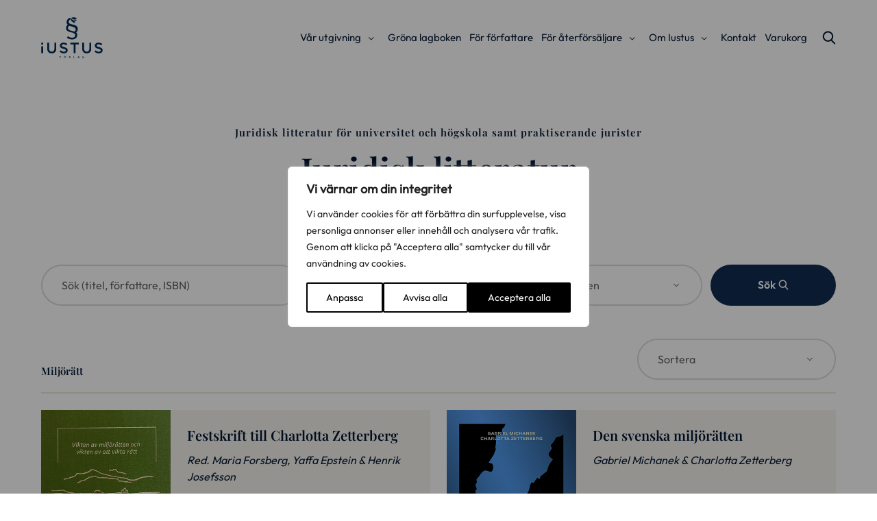

--- FILE ---
content_type: application/javascript; charset=utf-8
request_url: https://iustus.se/wp-content/themes/wasabiweb/custom/assets/dist/main.js?ver=01161831
body_size: 48491
content:
!function(t){var e={};function n(i){if(e[i])return e[i].exports;var o=e[i]={i:i,l:!1,exports:{}};return t[i].call(o.exports,o,o.exports,n),o.l=!0,o.exports}n.m=t,n.c=e,n.d=function(t,e,i){n.o(t,e)||Object.defineProperty(t,e,{enumerable:!0,get:i})},n.r=function(t){"undefined"!=typeof Symbol&&Symbol.toStringTag&&Object.defineProperty(t,Symbol.toStringTag,{value:"Module"}),Object.defineProperty(t,"__esModule",{value:!0})},n.t=function(t,e){if(1&e&&(t=n(t)),8&e)return t;if(4&e&&"object"==typeof t&&t&&t.__esModule)return t;var i=Object.create(null);if(n.r(i),Object.defineProperty(i,"default",{enumerable:!0,value:t}),2&e&&"string"!=typeof t)for(var o in t)n.d(i,o,function(e){return t[e]}.bind(null,o));return i},n.n=function(t){var e=t&&t.__esModule?function(){return t.default}:function(){return t};return n.d(e,"a",e),e},n.o=function(t,e){return Object.prototype.hasOwnProperty.call(t,e)},n.p="",n(n.s=25)}([function(t,e,n){var i;
/*!
 * jQuery JavaScript Library v4.0.0-pre -deprecated,-deprecated/ajax-event-alias,-deprecated/event,-css/showHide,-effects,-effects/Tween,-effects/animatedSelector,-wrap,-core/ready,-ajax,-ajax/jsonp,-ajax/load,-ajax/script,-ajax/var/location,-ajax/var/nonce,-ajax/var/rquery,-ajax/xhr,-manipulation/_evalUrl,-deferred,-deferred/exceptionHook,-queue,-queue/delay
 * https://jquery.com/
 *
 * Copyright OpenJS Foundation and other contributors
 * Released under the MIT license
 * https://jquery.org/license
 *
 * Date: 2020-10-27T15:50Z
 */
/*!
 * jQuery JavaScript Library v4.0.0-pre -deprecated,-deprecated/ajax-event-alias,-deprecated/event,-css/showHide,-effects,-effects/Tween,-effects/animatedSelector,-wrap,-core/ready,-ajax,-ajax/jsonp,-ajax/load,-ajax/script,-ajax/var/location,-ajax/var/nonce,-ajax/var/rquery,-ajax/xhr,-manipulation/_evalUrl,-deferred,-deferred/exceptionHook,-queue,-queue/delay
 * https://jquery.com/
 *
 * Copyright OpenJS Foundation and other contributors
 * Released under the MIT license
 * https://jquery.org/license
 *
 * Date: 2020-10-27T15:50Z
 */!function(e,n){"use strict";"object"==typeof t.exports?t.exports=e.document?n(e,!0):function(t){if(!t.document)throw new Error("jQuery requires a window with a document");return n(t)}:n(e)}("undefined"!=typeof window?window:this,(function(n,o){"use strict";var s=[],r=Object.getPrototypeOf,a=s.slice,c=s.flat?function(t){return s.flat.call(t)}:function(t){return s.concat.apply([],t)},l=s.push,u=s.indexOf,d={},f=d.toString,h=d.hasOwnProperty,p=h.toString,g=p.call(Object);function v(t){return null!=t&&t===t.window}var m=n.document,y={type:!0,src:!0,nonce:!0,noModule:!0};function b(t,e,n){var i,o=(n=n||m).createElement("script");if(o.text=t,e)for(i in y)e[i]&&(o[i]=e[i]);n.head.appendChild(o).parentNode.removeChild(o)}function w(t){return null==t?t+"":"object"==typeof t?d[f.call(t)]||"object":typeof t}var x="4.0.0-pre -deprecated,-deprecated/ajax-event-alias,-deprecated/event,-css/showHide,-effects,-effects/Tween,-effects/animatedSelector,-wrap,-core/ready,-ajax,-ajax/jsonp,-ajax/load,-ajax/script,-ajax/var/location,-ajax/var/nonce,-ajax/var/rquery,-ajax/xhr,-manipulation/_evalUrl,-deferred,-deferred/exceptionHook,-queue,-queue/delay",C=/HTML$/i,E=function(t,e){return new E.fn.init(t,e)};function _(t){var e=!!t&&t.length,n=w(t);return"function"!=typeof t&&!v(t)&&("array"===n||0===e||"number"==typeof e&&e>0&&e-1 in t)}function S(t,e){return t.nodeName&&t.nodeName.toLowerCase()===e.toLowerCase()}E.fn=E.prototype={jquery:x,constructor:E,length:0,toArray:function(){return a.call(this)},get:function(t){return null==t?a.call(this):t<0?this[t+this.length]:this[t]},pushStack:function(t){var e=E.merge(this.constructor(),t);return e.prevObject=this,e},each:function(t){return E.each(this,t)},map:function(t){return this.pushStack(E.map(this,(function(e,n){return t.call(e,n,e)})))},slice:function(){return this.pushStack(a.apply(this,arguments))},first:function(){return this.eq(0)},last:function(){return this.eq(-1)},even:function(){return this.pushStack(E.grep(this,(function(t,e){return(e+1)%2})))},odd:function(){return this.pushStack(E.grep(this,(function(t,e){return e%2})))},eq:function(t){var e=this.length,n=+t+(t<0?e:0);return this.pushStack(n>=0&&n<e?[this[n]]:[])},end:function(){return this.prevObject||this.constructor()}},E.extend=E.fn.extend=function(){var t,e,n,i,o,s,r=arguments[0]||{},a=1,c=arguments.length,l=!1;for("boolean"==typeof r&&(l=r,r=arguments[a]||{},a++),"object"!=typeof r&&"function"!=typeof r&&(r={}),a===c&&(r=this,a--);a<c;a++)if(null!=(t=arguments[a]))for(e in t)i=t[e],"__proto__"!==e&&r!==i&&(l&&i&&(E.isPlainObject(i)||(o=Array.isArray(i)))?(n=r[e],s=o&&!Array.isArray(n)?[]:o||E.isPlainObject(n)?n:{},o=!1,r[e]=E.extend(l,s,i)):void 0!==i&&(r[e]=i));return r},E.extend({expando:"jQuery"+(x+Math.random()).replace(/\D/g,""),isReady:!0,error:function(t){throw new Error(t)},noop:function(){},isPlainObject:function(t){var e,n;return!(!t||"[object Object]"!==f.call(t)||(e=r(t))&&("function"!=typeof(n=h.call(e,"constructor")&&e.constructor)||p.call(n)!==g))},isEmptyObject:function(t){for(var e in t)return!1;return!0},globalEval:function(t,e,n){b(t,{nonce:e&&e.nonce},n)},each:function(t,e){var n,i=0;if(_(t))for(n=t.length;i<n&&!1!==e.call(t[i],i,t[i]);i++);else for(i in t)if(!1===e.call(t[i],i,t[i]))break;return t},text:function(t){var e,n="",i=0,o=t.nodeType;if(o){if(1===o||9===o||11===o)return t.textContent;if(3===o||4===o)return t.nodeValue}else for(;e=t[i++];)n+=E.text(e);return n},makeArray:function(t,e){var n=e||[];return null!=t&&(_(Object(t))?E.merge(n,"string"==typeof t?[t]:t):l.call(n,t)),n},inArray:function(t,e,n){return null==e?-1:u.call(e,t,n)},isXMLDoc:function(t){var e=t.namespaceURI,n=(t.ownerDocument||t).documentElement;return!C.test(e||n&&n.nodeName||"HTML")},merge:function(t,e){for(var n=+e.length,i=0,o=t.length;i<n;i++)t[o++]=e[i];return t.length=o,t},grep:function(t,e,n){for(var i=[],o=0,s=t.length;o<s;o++)!e(t[o],o)!=!n&&i.push(t[o]);return i},map:function(t,e,n){var i,o,s=0,r=[];if(_(t))for(i=t.length;s<i;s++)null!=(o=e(t[s],s,n))&&r.push(o);else for(s in t)null!=(o=e(t[s],s,n))&&r.push(o);return c(r)},guid:1,support:{}}),"function"==typeof Symbol&&(E.fn[Symbol.iterator]=s[Symbol.iterator]),E.each("Boolean Number String Function Array Date RegExp Object Error Symbol".split(" "),(function(t,e){d["[object "+e+"]"]=e.toLowerCase()}));var k=m.documentElement,O=s.pop,T="[\\x20\\t\\r\\n\\f]",D=m.documentMode,L=D&&new RegExp(":enabled|:disabled|\\["+T+"*name"+T+"*="+T+"*(?:''|\"\")");E.contains=function(t,e){var n=9===t.nodeType?t.documentElement:t,i=e&&e.parentNode;return t===i||!(!i||1!==i.nodeType||!(n.contains?n.contains(i):t.compareDocumentPosition&&16&t.compareDocumentPosition(i)))};var A=/([\0-\x1f\x7f]|^-?\d)|^-$|[^\x80-\uFFFF\w-]/g;function j(t,e){return e?"\0"===t?"�":t.slice(0,-1)+"\\"+t.charCodeAt(t.length-1).toString(16)+" ":"\\"+t}E.escapeSelector=function(t){return(t+"").replace(A,j)};var N,P=s.sort;function I(t,e){if(t===e)return N=!0,0;var n=!t.compareDocumentPosition-!e.compareDocumentPosition;return n||(1&(n=(t.ownerDocument||t)==(e.ownerDocument||e)?t.compareDocumentPosition(e):1)?t==m||t.ownerDocument==m&&E.contains(m,t)?-1:e==m||e.ownerDocument==m&&E.contains(m,e)?1:0:4&n?-1:1)}E.uniqueSort=function(t){var e,n=[],i=0,o=0;if(N=!1,P.call(t,I),N){for(;e=t[o++];)e===t[o]&&(i=n.push(o));for(;i--;)t.splice(n[i],1)}return t};var M=m,B=k.matches||k.msMatchesSelector;function z(t,e,n){for(var i=[],o=void 0!==n;(t=t[e])&&9!==t.nodeType;)if(1===t.nodeType){if(o&&E(t).is(n))break;i.push(t)}return i}function H(t,e){for(var n=[];t;t=t.nextSibling)1===t.nodeType&&t!==e&&n.push(t);return n}!function(){var t,e,i,o,s,r,a=E.expando,c=0,d=0,f=q(),h=q(),p=q(),g=q(),v="(?:\\\\[\\da-fA-F]{1,6}"+T+"?|\\\\[^\\r\\n\\f]|[\\w-]|[^\0-\\x7f])+",m="\\["+T+"*("+v+")(?:"+T+"*([*^$|!~]?=)"+T+"*(?:'((?:\\\\.|[^\\\\'])*)'|\"((?:\\\\.|[^\\\\\"])*)\"|("+v+"))|)"+T+"*\\]",y=":("+v+")(?:\\((('((?:\\\\.|[^\\\\'])*)'|\"((?:\\\\.|[^\\\\\"])*)\")|((?:\\\\.|[^\\\\()[\\]]|"+m+")*)|.*)\\)|)",b=new RegExp(T+"+","g"),w=new RegExp("^"+T+"+|((?:^|[^\\\\])(?:\\\\.)*)"+T+"+$","g"),x=new RegExp("^"+T+"*,"+T+"*"),C=new RegExp("^"+T+"*([>+~]|"+T+")"+T+"*"),_=new RegExp(T+"|>"),k=new RegExp(y),A=new RegExp("^"+v+"$"),j={ID:new RegExp("^#("+v+")"),CLASS:new RegExp("^\\.("+v+")"),TAG:new RegExp("^("+v+"|[*])"),ATTR:new RegExp("^"+m),PSEUDO:new RegExp("^"+y),CHILD:new RegExp("^:(only|first|last|nth|nth-last)-(child|of-type)(?:\\("+T+"*(even|odd|(([+-]|)(\\d*)n|)"+T+"*(?:([+-]|)"+T+"*(\\d+)|))"+T+"*\\)|)","i"),bool:new RegExp("^(?:checked|selected|async|autofocus|autoplay|controls|defer|disabled|hidden|ismap|loop|multiple|open|readonly|required|scoped)$","i"),needsContext:new RegExp("^"+T+"*[>+~]|:(even|odd|eq|gt|lt|nth|first|last)(?:\\("+T+"*((?:-\\d)?\\d*)"+T+"*\\)|)(?=[^-]|$)","i")},N=/^(?:input|select|textarea|button)$/i,P=/^h\d$/i,I=/^(?:#([\w-]+)|(\w+)|\.([\w-]+))$/,z=/[+~]/,H=new RegExp("\\\\[\\da-fA-F]{1,6}"+T+"?|\\\\([^\\r\\n\\f])","g"),R=function(t,e){var n="0x"+t.slice(1)-65536;return e||(n<0?String.fromCharCode(n+65536):String.fromCharCode(n>>10|55296,1023&n|56320))},F=function(){K()},W=nt((function(t){return!0===t.disabled&&S(t,"fieldset")}),{dir:"parentNode",next:"legend"});function $(t){throw new Error("Syntax error, unrecognized expression: "+t)}function U(t,n,i,s){var c,u,d,f,h,p,v,m=n&&n.ownerDocument,y=n?n.nodeType:9;if(i=i||[],"string"!=typeof t||!t||1!==y&&9!==y&&11!==y)return i;if(!s&&(K(n),n=n||o,r)){if(11!==y&&(h=I.exec(t)))if(c=h[1]){if(9===y)return(d=n.getElementById(c))&&l.call(i,d),i;if(m&&(d=m.getElementById(c))&&E.contains(n,d))return l.call(i,d),i}else{if(h[2])return l.apply(i,n.getElementsByTagName(t)),i;if((c=h[3])&&n.getElementsByClassName)return l.apply(i,n.getElementsByClassName(c)),i}if(!(g[t+" "]||L&&L.test(t))){if(v=t,m=n,1===y&&(_.test(t)||C.test(t))){for(((m=z.test(t)&&J(n.parentNode)||n)!==n||D)&&((f=n.getAttribute("id"))?f=E.escapeSelector(f):n.setAttribute("id",f=a)),u=(p=tt(t)).length;u--;)p[u]=(f?"#"+f:":scope")+" "+et(p[u]);v=p.join(",")}try{return l.apply(i,m.querySelectorAll(v)),i}catch(e){g(t,!0)}finally{f===a&&n.removeAttribute("id")}}}return function(t,n,i,o){var s,a,c,u,d,f="function"==typeof t&&t,h=!o&&tt(t=f.selector||t);if(i=i||[],1===h.length){if((a=h[0]=h[0].slice(0)).length>2&&"ID"===(c=a[0]).type&&9===n.nodeType&&r&&e.relative[a[1].type]){if(!(n=(e.find.ID(c.matches[0].replace(H,R),n)||[])[0]))return i;f&&(n=n.parentNode),t=t.slice(a.shift().value.length)}for(s=j.needsContext.test(t)?0:a.length;s--&&(c=a[s],!e.relative[u=c.type]);)if((d=e.find[u])&&(o=d(c.matches[0].replace(H,R),z.test(a[0].type)&&J(n.parentNode)||n))){if(a.splice(s,1),!(t=o.length&&et(a)))return l.apply(i,o),i;break}}return(f||at(t,h))(o,n,!r,i,!n||z.test(t)&&J(n.parentNode)||n),i}(t.replace(w,"$1"),n,i,s)}function q(){var t=[];return function n(i,o){return t.push(i+" ")>e.cacheLength&&delete n[t.shift()],n[i+" "]=o}}function V(t){return t[a]=!0,t}function X(t){return function(e){return S(e,"input")&&e.type===t}}function G(t){return function(e){return(S(e,"input")||S(e,"button"))&&e.type===t}}function Y(t){return function(e){return"form"in e?e.parentNode&&!1===e.disabled?"label"in e?"label"in e.parentNode?e.parentNode.disabled===t:e.disabled===t:e.isDisabled===t||e.isDisabled!==!t&&W(e)===t:e.disabled===t:"label"in e&&e.disabled===t}}function Q(t){return V((function(e){return e=+e,V((function(n,i){for(var o,s=t([],n.length,e),r=s.length;r--;)n[o=s[r]]&&(n[o]=!(i[o]=n[o]))}))}))}function J(t){return t&&void 0!==t.getElementsByTagName&&t}function K(t){var e,n=t?t.ownerDocument||t:M;n!=o&&9===n.nodeType&&(s=(o=n).documentElement,r=!E.isXMLDoc(o),D&&M!=o&&(e=o.defaultView)&&e.top!==e&&e.addEventListener("unload",F))}for(t in U.matches=function(t,e){return U(t,null,null,e)},U.matchesSelector=function(t,e){if(K(t),r&&!g[e+" "]&&(!L||!L.test(e)))try{return B.call(t,e)}catch(t){g(e,!0)}return U(e,o,null,[t]).length>0},(e=E.expr={cacheLength:50,createPseudo:V,match:j,find:{ID:function(t,e){if(void 0!==e.getElementById&&r){var n=e.getElementById(t);return n?[n]:[]}},TAG:function(t,e){return void 0!==e.getElementsByTagName?e.getElementsByTagName(t):e.querySelectorAll(t)},CLASS:function(t,e){if(void 0!==e.getElementsByClassName&&r)return e.getElementsByClassName(t)}},relative:{">":{dir:"parentNode",first:!0}," ":{dir:"parentNode"},"+":{dir:"previousSibling",first:!0},"~":{dir:"previousSibling"}},preFilter:{ATTR:function(t){return t[1]=t[1].replace(H,R),t[3]=(t[3]||t[4]||t[5]||"").replace(H,R),"~="===t[2]&&(t[3]=" "+t[3]+" "),t.slice(0,4)},CHILD:function(t){return t[1]=t[1].toLowerCase(),"nth"===t[1].slice(0,3)?(t[3]||$(t[0]),t[4]=+(t[4]?t[5]+(t[6]||1):2*("even"===t[3]||"odd"===t[3])),t[5]=+(t[7]+t[8]||"odd"===t[3])):t[3]&&$(t[0]),t},PSEUDO:function(t){var e,n=!t[6]&&t[2];return j.CHILD.test(t[0])?null:(t[3]?t[2]=t[4]||t[5]||"":n&&k.test(n)&&(e=tt(n,!0))&&(e=n.indexOf(")",n.length-e)-n.length)&&(t[0]=t[0].slice(0,e),t[2]=n.slice(0,e)),t.slice(0,3))}},filter:{ID:function(t){var e=t.replace(H,R);return function(t){return t.getAttribute("id")===e}},TAG:function(t){var e=t.replace(H,R).toLowerCase();return"*"===t?function(){return!0}:function(t){return S(t,e)}},CLASS:function(t){var e=f[t+" "];return e||(e=new RegExp("(^|"+T+")"+t+"("+T+"|$)"))&&f(t,(function(t){return e.test("string"==typeof t.className&&t.className||void 0!==t.getAttribute&&t.getAttribute("class")||"")}))},ATTR:function(t,e,n){return function(i){var o=E.attr(i,t);return null==o?"!="===e:!e||(o+="","="===e?o===n:"!="===e?o!==n:"^="===e?n&&0===o.indexOf(n):"*="===e?n&&o.indexOf(n)>-1:"$="===e?n&&o.slice(-n.length)===n:"~="===e?(" "+o.replace(b," ")+" ").indexOf(n)>-1:"|="===e&&(o===n||o.slice(0,n.length+1)===n+"-"))}},CHILD:function(t,e,n,i,o){var s="nth"!==t.slice(0,3),r="last"!==t.slice(-4),l="of-type"===e;return 1===i&&0===o?function(t){return!!t.parentNode}:function(e,n,u){var d,f,h,p,g,v=s!==r?"nextSibling":"previousSibling",m=e.parentNode,y=l&&e.nodeName.toLowerCase(),b=!u&&!l,w=!1;if(m){if(s){for(;v;){for(h=e;h=h[v];)if(l?S(h,y):1===h.nodeType)return!1;g=v="only"===t&&!g&&"nextSibling"}return!0}if(g=[r?m.firstChild:m.lastChild],r&&b){for(w=(p=(d=(f=m[a]||(m[a]={}))[t]||[])[0]===c&&d[1])&&d[2],h=p&&m.childNodes[p];h=++p&&h&&h[v]||(w=p=0)||g.pop();)if(1===h.nodeType&&++w&&h===e){f[t]=[c,p,w];break}}else if(b&&(w=p=(d=(f=e[a]||(e[a]={}))[t]||[])[0]===c&&d[1]),!1===w)for(;(h=++p&&h&&h[v]||(w=p=0)||g.pop())&&((l?!S(h,y):1!==h.nodeType)||!++w||(b&&((f=h[a]||(h[a]={}))[t]=[c,w]),h!==e)););return(w-=o)===i||w%i==0&&w/i>=0}}},PSEUDO:function(t,n){var i,o=e.pseudos[t]||e.setFilters[t.toLowerCase()]||$("unsupported pseudo: "+t);return o[a]?o(n):o.length>1?(i=[t,t,"",n],e.setFilters.hasOwnProperty(t.toLowerCase())?V((function(t,e){for(var i,s=o(t,n),r=s.length;r--;)t[i=u.call(t,s[r])]=!(e[i]=s[r])})):function(t){return o(t,0,i)}):o}},pseudos:{not:V((function(t){var e=[],n=[],i=at(t.replace(w,"$1"));return i[a]?V((function(t,e,n,o){for(var s,r=i(t,null,o,[]),a=t.length;a--;)(s=r[a])&&(t[a]=!(e[a]=s))})):function(t,o,s){return e[0]=t,i(e,null,s,n),e[0]=null,!n.pop()}})),has:V((function(t){return function(e){return U(t,e).length>0}})),contains:V((function(t){return t=t.replace(H,R),function(e){return(e.textContent||E.text(e)).indexOf(t)>-1}})),lang:V((function(t){return A.test(t||"")||$("unsupported lang: "+t),t=t.replace(H,R).toLowerCase(),function(e){var n;do{if(n=r?e.lang:e.getAttribute("xml:lang")||e.getAttribute("lang"))return(n=n.toLowerCase())===t||0===n.indexOf(t+"-")}while((e=e.parentNode)&&1===e.nodeType);return!1}})),target:function(t){var e=n.location&&n.location.hash;return e&&e.slice(1)===t.id},root:function(t){return t===s},focus:function(t){return t===o.activeElement&&o.hasFocus()&&!!(t.type||t.href||~t.tabIndex)},enabled:Y(!1),disabled:Y(!0),checked:function(t){return S(t,"input")&&!!t.checked||S(t,"option")&&!!t.selected},selected:function(t){return D&&t.parentNode&&t.parentNode.selectedIndex,!0===t.selected},empty:function(t){for(t=t.firstChild;t;t=t.nextSibling)if(t.nodeType<6)return!1;return!0},parent:function(t){return!e.pseudos.empty(t)},header:function(t){return P.test(t.nodeName)},input:function(t){return N.test(t.nodeName)},button:function(t){return S(t,"input")&&"button"===t.type||S(t,"button")},text:function(t){return S(t,"input")&&"text"===t.type},first:Q((function(){return[0]})),last:Q((function(t,e){return[e-1]})),eq:Q((function(t,e,n){return[n<0?n+e:n]})),even:Q((function(t,e){for(var n=0;n<e;n+=2)t.push(n);return t})),odd:Q((function(t,e){for(var n=1;n<e;n+=2)t.push(n);return t})),lt:Q((function(t,e,n){var i;for(i=n<0?n+e:n>e?e:n;--i>=0;)t.push(i);return t})),gt:Q((function(t,e,n){for(var i=n<0?n+e:n;++i<e;)t.push(i);return t}))}}).pseudos.nth=e.pseudos.eq,{radio:!0,checkbox:!0,file:!0,password:!0,image:!0})e.pseudos[t]=X(t);for(t in{submit:!0,reset:!0})e.pseudos[t]=G(t);function Z(){}function tt(t,n){var i,o,s,r,a,c,l,u=h[t+" "];if(u)return n?0:u.slice(0);for(a=t,c=[],l=e.preFilter;a;){for(r in i&&!(o=x.exec(a))||(o&&(a=a.slice(o[0].length)||a),c.push(s=[])),i=!1,(o=C.exec(a))&&(i=o.shift(),s.push({value:i,type:o[0].replace(w," ")}),a=a.slice(i.length)),e.filter)!(o=j[r].exec(a))||l[r]&&!(o=l[r](o))||(i=o.shift(),s.push({value:i,type:r,matches:o}),a=a.slice(i.length));if(!i)break}return n?a.length:a?$(t):h(t,c).slice(0)}function et(t){for(var e=0,n=t.length,i="";e<n;e++)i+=t[e].value;return i}function nt(t,e,n){var i=e.dir,o=e.next,s=o||i,r=n&&"parentNode"===s,l=d++;return e.first?function(e,n,o){for(;e=e[i];)if(1===e.nodeType||r)return t(e,n,o);return!1}:function(e,n,u){var d,f,h=[c,l];if(u){for(;e=e[i];)if((1===e.nodeType||r)&&t(e,n,u))return!0}else for(;e=e[i];)if(1===e.nodeType||r)if(f=e[a]||(e[a]={}),o&&S(e,o))e=e[i]||e;else{if((d=f[s])&&d[0]===c&&d[1]===l)return h[2]=d[2];if(f[s]=h,h[2]=t(e,n,u))return!0}return!1}}function it(t){return t.length>1?function(e,n,i){for(var o=t.length;o--;)if(!t[o](e,n,i))return!1;return!0}:t[0]}function ot(t,e,n,i,o){for(var s,r=[],a=0,c=t.length,l=null!=e;a<c;a++)(s=t[a])&&(n&&!n(s,i,o)||(r.push(s),l&&e.push(a)));return r}function st(t,e,n,i,o,s){return i&&!i[a]&&(i=st(i)),o&&!o[a]&&(o=st(o,s)),V((function(s,r,a,c){var d,f,h,p,g=[],v=[],m=r.length,y=s||function(t,e,n){for(var i=0,o=e.length;i<o;i++)U(t,e[i],n);return n}(e||"*",a.nodeType?[a]:a,[]),b=!t||!s&&e?y:ot(y,g,t,a,c);if(n?n(b,p=o||(s?t:m||i)?[]:r,a,c):p=b,i)for(d=ot(p,v),i(d,[],a,c),f=d.length;f--;)(h=d[f])&&(p[v[f]]=!(b[v[f]]=h));if(s){if(o||t){if(o){for(d=[],f=p.length;f--;)(h=p[f])&&d.push(b[f]=h);o(null,p=[],d,c)}for(f=p.length;f--;)(h=p[f])&&(d=o?u.call(s,h):g[f])>-1&&(s[d]=!(r[d]=h))}}else p=ot(p===r?p.splice(m,p.length):p),o?o(null,r,p,c):l.apply(r,p)}))}function rt(t){for(var n,o,s,r=t.length,c=e.relative[t[0].type],l=c||e.relative[" "],d=c?1:0,f=nt((function(t){return t===n}),l,!0),h=nt((function(t){return u.call(n,t)>-1}),l,!0),p=[function(t,e,o){var s=!c&&(o||e!==i)||((n=e).nodeType?f(t,e,o):h(t,e,o));return n=null,s}];d<r;d++)if(o=e.relative[t[d].type])p=[nt(it(p),o)];else{if((o=e.filter[t[d].type].apply(null,t[d].matches))[a]){for(s=++d;s<r&&!e.relative[t[s].type];s++);return st(d>1&&it(p),d>1&&et(t.slice(0,d-1).concat({value:" "===t[d-2].type?"*":""})).replace(w,"$1"),o,d<s&&rt(t.slice(d,s)),s<r&&rt(t=t.slice(s)),s<r&&et(t))}p.push(o)}return it(p)}function at(t,n){var s,u=[],d=[],f=p[t+" "];if(!f){for(n||(n=tt(t)),s=n.length;s--;)(f=rt(n[s]))[a]?u.push(f):d.push(f);(f=p(t,function(t,n){var s=n.length>0,a=t.length>0,u=function(u,d,f,h,p){var g,v,m,y=0,b="0",w=u&&[],x=[],C=i,_=u||a&&e.find.TAG("*",p),S=c+=null==C?1:Math.random()||.1;for(p&&(i=d==o||d||p);null!=(g=_[b]);b++){if(a&&g){for(v=0,d||g.ownerDocument==o||(K(g),f=!r);m=t[v++];)if(m(g,d||o,f)){l.call(h,g);break}p&&(c=S)}s&&((g=!m&&g)&&y--,u&&w.push(g))}if(y+=b,s&&b!==y){for(v=0;m=n[v++];)m(w,x,d,f);if(u){if(y>0)for(;b--;)w[b]||x[b]||(x[b]=O.call(h));x=ot(x)}l.apply(h,x),p&&!u&&x.length>0&&y+n.length>1&&E.uniqueSort(h)}return p&&(c=S,i=C),w};return s?V(u):u}(d,u))).selector=t}return f}Z.prototype=e.filters=e.pseudos,e.setFilters=new Z,K(),E.find=U}();var R=E.expr.match.needsContext,F=/^<([a-z][^\/\0>:\x20\t\r\n\f]*)[\x20\t\r\n\f]*\/?>(?:<\/\1>|)$/i;function W(t,e,n){return"function"==typeof e?E.grep(t,(function(t,i){return!!e.call(t,i,t)!==n})):e.nodeType?E.grep(t,(function(t){return t===e!==n})):"string"!=typeof e?E.grep(t,(function(t){return u.call(e,t)>-1!==n})):E.filter(e,t,n)}E.filter=function(t,e,n){var i=e[0];return n&&(t=":not("+t+")"),1===e.length&&1===i.nodeType?E.find.matchesSelector(i,t)?[i]:[]:E.find.matches(t,E.grep(e,(function(t){return 1===t.nodeType})))},E.fn.extend({find:function(t){var e,n,i=this.length,o=this;if("string"!=typeof t)return this.pushStack(E(t).filter((function(){for(e=0;e<i;e++)if(E.contains(o[e],this))return!0})));for(n=this.pushStack([]),e=0;e<i;e++)E.find(t,o[e],n);return i>1?E.uniqueSort(n):n},filter:function(t){return this.pushStack(W(this,t||[],!1))},not:function(t){return this.pushStack(W(this,t||[],!0))},is:function(t){return!!W(this,"string"==typeof t&&R.test(t)?E(t):t||[],!1).length}});var $,U=/^(?:\s*(<[\w\W]+>)[^>]*|#([\w-]+))$/;(E.fn.init=function(t,e,n){var i,o;if(!t)return this;if(n=n||$,"string"==typeof t){if(!(i="<"===t[0]&&">"===t[t.length-1]&&t.length>=3?[null,t,null]:U.exec(t))||!i[1]&&e)return!e||e.jquery?(e||n).find(t):this.constructor(e).find(t);if(i[1]){if(e=e instanceof E?e[0]:e,E.merge(this,E.parseHTML(i[1],e&&e.nodeType?e.ownerDocument||e:m,!0)),F.test(i[1])&&E.isPlainObject(e))for(i in e)"function"==typeof this[i]?this[i](e[i]):this.attr(i,e[i]);return this}return(o=m.getElementById(i[2]))&&(this[0]=o,this.length=1),this}return t.nodeType?(this[0]=t,this.length=1,this):"function"==typeof t?void 0!==n.ready?n.ready(t):t(E):E.makeArray(t,this)}).prototype=E.fn,$=E(m);var q=/^(?:parents|prev(?:Until|All))/,V={children:!0,contents:!0,next:!0,prev:!0};function X(t,e){for(;(t=t[e])&&1!==t.nodeType;);return t}E.fn.extend({has:function(t){var e=E(t,this),n=e.length;return this.filter((function(){for(var t=0;t<n;t++)if(E.contains(this,e[t]))return!0}))},closest:function(t,e){var n,i=0,o=this.length,s=[],r="string"!=typeof t&&E(t);if(!R.test(t))for(;i<o;i++)for(n=this[i];n&&n!==e;n=n.parentNode)if(n.nodeType<11&&(r?r.index(n)>-1:1===n.nodeType&&E.find.matchesSelector(n,t))){s.push(n);break}return this.pushStack(s.length>1?E.uniqueSort(s):s)},index:function(t){return t?"string"==typeof t?u.call(E(t),this[0]):u.call(this,t.jquery?t[0]:t):this[0]&&this[0].parentNode?this.first().prevAll().length:-1},add:function(t,e){return this.pushStack(E.uniqueSort(E.merge(this.get(),E(t,e))))},addBack:function(t){return this.add(null==t?this.prevObject:this.prevObject.filter(t))}}),E.each({parent:function(t){var e=t.parentNode;return e&&11!==e.nodeType?e:null},parents:function(t){return z(t,"parentNode")},parentsUntil:function(t,e,n){return z(t,"parentNode",n)},next:function(t){return X(t,"nextSibling")},prev:function(t){return X(t,"previousSibling")},nextAll:function(t){return z(t,"nextSibling")},prevAll:function(t){return z(t,"previousSibling")},nextUntil:function(t,e,n){return z(t,"nextSibling",n)},prevUntil:function(t,e,n){return z(t,"previousSibling",n)},siblings:function(t){return H((t.parentNode||{}).firstChild,t)},children:function(t){return H(t.firstChild)},contents:function(t){return null!=t.contentDocument&&r(t.contentDocument)?t.contentDocument:(S(t,"template")&&(t=t.content||t),E.merge([],t.childNodes))}},(function(t,e){E.fn[t]=function(n,i){var o=E.map(this,e,n);return"Until"!==t.slice(-5)&&(i=n),i&&"string"==typeof i&&(o=E.filter(i,o)),this.length>1&&(V[t]||E.uniqueSort(o),q.test(t)&&o.reverse()),this.pushStack(o)}}));var G=/[^\x20\t\r\n\f]+/g;E.Callbacks=function(t){t="string"==typeof t?function(t){var e={};return E.each(t.match(G)||[],(function(t,n){e[n]=!0})),e}(t):E.extend({},t);var e,n,i,o,s=[],r=[],a=-1,c=function(){for(o=o||t.once,i=e=!0;r.length;a=-1)for(n=r.shift();++a<s.length;)!1===s[a].apply(n[0],n[1])&&t.stopOnFalse&&(a=s.length,n=!1);t.memory||(n=!1),e=!1,o&&(s=n?[]:"")},l={add:function(){return s&&(n&&!e&&(a=s.length-1,r.push(n)),function e(n){E.each(n,(function(n,i){"function"==typeof i?t.unique&&l.has(i)||s.push(i):i&&i.length&&"string"!==w(i)&&e(i)}))}(arguments),n&&!e&&c()),this},remove:function(){return E.each(arguments,(function(t,e){for(var n;(n=E.inArray(e,s,n))>-1;)s.splice(n,1),n<=a&&a--})),this},has:function(t){return t?E.inArray(t,s)>-1:s.length>0},empty:function(){return s&&(s=[]),this},disable:function(){return o=r=[],s=n="",this},disabled:function(){return!s},lock:function(){return o=r=[],n||e||(s=n=""),this},locked:function(){return!!o},fireWith:function(t,n){return o||(n=[t,(n=n||[]).slice?n.slice():n],r.push(n),e||c()),this},fire:function(){return l.fireWith(this,arguments),this},fired:function(){return!!i}};return l};var Y=function(t,e,n,i,o,s,r){var a=0,c=t.length,l=null==n;if("object"===w(n))for(a in o=!0,n)Y(t,e,a,n[a],!0,s,r);else if(void 0!==i&&(o=!0,"function"!=typeof i&&(r=!0),l&&(r?(e.call(t,i),e=null):(l=e,e=function(t,e,n){return l.call(E(t),n)})),e))for(;a<c;a++)e(t[a],n,r?i:i.call(t[a],a,e(t[a],n)));return o?t:l?e.call(t):c?e(t[0],n):s},Q=/-([a-z])/g;function J(t,e){return e.toUpperCase()}function K(t){return t.replace(Q,J)}function Z(t){return 1===t.nodeType||9===t.nodeType||!+t.nodeType}function tt(){this.expando=E.expando+tt.uid++}tt.uid=1,tt.prototype={cache:function(t){var e=t[this.expando];return e||(e=Object.create(null),Z(t)&&(t.nodeType?t[this.expando]=e:Object.defineProperty(t,this.expando,{value:e,configurable:!0}))),e},set:function(t,e,n){var i,o=this.cache(t);if("string"==typeof e)o[K(e)]=n;else for(i in e)o[K(i)]=e[i];return o},get:function(t,e){return void 0===e?this.cache(t):t[this.expando]&&t[this.expando][K(e)]},access:function(t,e,n){return void 0===e||e&&"string"==typeof e&&void 0===n?this.get(t,e):(this.set(t,e,n),void 0!==n?n:e)},remove:function(t,e){var n,i=t[this.expando];if(void 0!==i){if(void 0!==e){n=(e=Array.isArray(e)?e.map(K):(e=K(e))in i?[e]:e.match(G)||[]).length;for(;n--;)delete i[e[n]]}(void 0===e||E.isEmptyObject(i))&&(t.nodeType?t[this.expando]=void 0:delete t[this.expando])}},hasData:function(t){var e=t[this.expando];return void 0!==e&&!E.isEmptyObject(e)}};var et=new tt,nt=new tt,it=/^(?:\{[\w\W]*\}|\[[\w\W]*\])$/,ot=/[A-Z]/g;function st(t,e,n){var i;if(void 0===n&&1===t.nodeType)if(i="data-"+e.replace(ot,"-$&").toLowerCase(),"string"==typeof(n=t.getAttribute(i))){try{n=function(t){return"true"===t||"false"!==t&&("null"===t?null:t===+t+""?+t:it.test(t)?JSON.parse(t):t)}(n)}catch(t){}nt.set(t,e,n)}else n=void 0;return n}E.extend({hasData:function(t){return nt.hasData(t)||et.hasData(t)},data:function(t,e,n){return nt.access(t,e,n)},removeData:function(t,e){nt.remove(t,e)},_data:function(t,e,n){return et.access(t,e,n)},_removeData:function(t,e){et.remove(t,e)}}),E.fn.extend({data:function(t,e){var n,i,o,s=this[0],r=s&&s.attributes;if(void 0===t){if(this.length&&(o=nt.get(s),1===s.nodeType&&!et.get(s,"hasDataAttrs"))){for(n=r.length;n--;)r[n]&&0===(i=r[n].name).indexOf("data-")&&(i=K(i.slice(5)),st(s,i,o[i]));et.set(s,"hasDataAttrs",!0)}return o}return"object"==typeof t?this.each((function(){nt.set(this,t)})):Y(this,(function(e){var n;if(s&&void 0===e)return void 0!==(n=nt.get(s,t))||void 0!==(n=st(s,t))?n:void 0;this.each((function(){nt.set(this,t,e)}))}),null,e,arguments.length>1,null,!0)},removeData:function(t){return this.each((function(){nt.remove(this,t)}))}}),E.fn.extend({attr:function(t,e){return Y(this,E.attr,t,e,arguments.length>1)},removeAttr:function(t){return this.each((function(){E.removeAttr(this,t)}))}}),E.extend({attr:function(t,e,n){var i,o,s=t.nodeType;if(3!==s&&8!==s&&2!==s)return void 0===t.getAttribute?E.prop(t,e,n):(1===s&&E.isXMLDoc(t)||(o=E.attrHooks[e.toLowerCase()]),void 0!==n?null===n?void E.removeAttr(t,e):o&&"set"in o&&void 0!==(i=o.set(t,n,e))?i:(t.setAttribute(e,n+""),n):o&&"get"in o&&null!==(i=o.get(t,e))?i:null==(i=t.getAttribute(e))?void 0:i)},attrHooks:{},removeAttr:function(t,e){var n,i=0,o=e&&e.match(G);if(o&&1===t.nodeType)for(;n=o[i++];)t.removeAttribute(n)}}),D&&(E.attrHooks.type={set:function(t,e){if("radio"===e&&S(t,"input")){var n=t.value;return t.setAttribute("type",e),n&&(t.value=n),e}}}),E.each(E.expr.match.bool.source.match(/\w+/g),(function(t,e){E.attrHooks[e]={get:function(t){var n,i=E.isXMLDoc(t),o=e.toLowerCase();return i||(n=null!=t.getAttribute(e)?o:null),n},set:function(t,e,n){return!1===e?E.removeAttr(t,n):t.setAttribute(n,n),n}}}));var rt=/^(?:input|select|textarea|button)$/i,at=/^(?:a|area)$/i;function ct(t){return(t.match(G)||[]).join(" ")}function lt(t){return t.getAttribute&&t.getAttribute("class")||""}function ut(t){return Array.isArray(t)?t:"string"==typeof t&&t.match(G)||[]}E.fn.extend({prop:function(t,e){return Y(this,E.prop,t,e,arguments.length>1)},removeProp:function(t){return this.each((function(){delete this[E.propFix[t]||t]}))}}),E.extend({prop:function(t,e,n){var i,o,s=t.nodeType;if(3!==s&&8!==s&&2!==s)return 1===s&&E.isXMLDoc(t)||(e=E.propFix[e]||e,o=E.propHooks[e]),void 0!==n?o&&"set"in o&&void 0!==(i=o.set(t,n,e))?i:t[e]=n:o&&"get"in o&&null!==(i=o.get(t,e))?i:t[e]},propHooks:{tabIndex:{get:function(t){var e=t.getAttribute("tabindex");return e?parseInt(e,10):rt.test(t.nodeName)||at.test(t.nodeName)&&t.href?0:-1}}},propFix:{for:"htmlFor",class:"className"}}),D&&(E.propHooks.selected={get:function(t){var e=t.parentNode;return e&&e.parentNode&&e.parentNode.selectedIndex,null},set:function(t){var e=t.parentNode;e&&(e.selectedIndex,e.parentNode&&e.parentNode.selectedIndex)}}),E.each(["tabIndex","readOnly","maxLength","cellSpacing","cellPadding","rowSpan","colSpan","useMap","frameBorder","contentEditable"],(function(){E.propFix[this.toLowerCase()]=this})),E.fn.extend({addClass:function(t){var e,n,i,o,s,r,a,c=0;if("function"==typeof t)return this.each((function(e){E(this).addClass(t.call(this,e,lt(this)))}));if((e=ut(t)).length)for(;n=this[c++];)if(o=lt(n),i=1===n.nodeType&&" "+ct(o)+" "){for(r=0;s=e[r++];)i.indexOf(" "+s+" ")<0&&(i+=s+" ");o!==(a=ct(i))&&n.setAttribute("class",a)}return this},removeClass:function(t){var e,n,i,o,s,r,a,c=0;if("function"==typeof t)return this.each((function(e){E(this).removeClass(t.call(this,e,lt(this)))}));if(!arguments.length)return this.attr("class","");if((e=ut(t)).length)for(;n=this[c++];)if(o=lt(n),i=1===n.nodeType&&" "+ct(o)+" "){for(r=0;s=e[r++];)for(;i.indexOf(" "+s+" ")>-1;)i=i.replace(" "+s+" "," ");o!==(a=ct(i))&&n.setAttribute("class",a)}return this},toggleClass:function(t,e){return"function"==typeof t?this.each((function(n){E(this).toggleClass(t.call(this,n,lt(this),e),e)})):"boolean"==typeof e?e?this.addClass(t):this.removeClass(t):this.each((function(){var e,n,i,o;for(n=0,i=E(this),o=ut(t);e=o[n++];)i.hasClass(e)?i.removeClass(e):i.addClass(e)}))},hasClass:function(t){var e,n,i=0;for(e=" "+t+" ";n=this[i++];)if(1===n.nodeType&&(" "+ct(lt(n))+" ").indexOf(e)>-1)return!0;return!1}}),E.fn.extend({val:function(t){var e,n,i,o=this[0];return arguments.length?(i="function"==typeof t,this.each((function(n){var o;1===this.nodeType&&(null==(o=i?t.call(this,n,E(this).val()):t)?o="":"number"==typeof o?o+="":Array.isArray(o)&&(o=E.map(o,(function(t){return null==t?"":t+""}))),(e=E.valHooks[this.type]||E.valHooks[this.nodeName.toLowerCase()])&&"set"in e&&void 0!==e.set(this,o,"value")||(this.value=o))}))):o?(e=E.valHooks[o.type]||E.valHooks[o.nodeName.toLowerCase()])&&"get"in e&&void 0!==(n=e.get(o,"value"))?n:null==(n=o.value)?"":n:void 0}}),E.extend({valHooks:{select:{get:function(t){var e,n,i,o=t.options,s=t.selectedIndex,r="select-one"===t.type,a=r?null:[],c=r?s+1:o.length;for(i=s<0?c:r?s:0;i<c;i++)if((n=o[i]).selected&&!n.disabled&&(!n.parentNode.disabled||!S(n.parentNode,"optgroup"))){if(e=E(n).val(),r)return e;a.push(e)}return a},set:function(t,e){for(var n,i,o=t.options,s=E.makeArray(e),r=o.length;r--;)((i=o[r]).selected=E.inArray(E(i).val(),s)>-1)&&(n=!0);return n||(t.selectedIndex=-1),s}}}}),D&&(E.valHooks.option={get:function(t){var e=t.getAttribute("value");return null!=e?e:ct(E.text(t))}}),E.each(["radio","checkbox"],(function(){E.valHooks[this]={set:function(t,e){if(Array.isArray(e))return t.checked=E.inArray(E(t).val(),e)>-1}}}));var dt=/^(?:checkbox|radio)$/i,ft=/^([^.]*)(?:\.(.+)|)/;function ht(){return!0}function pt(){return!1}function gt(t,e){return t===m.activeElement==("focus"===e)}function vt(t,e,n,i,o,s){var r,a;if("object"==typeof e){for(a in"string"!=typeof n&&(i=i||n,n=void 0),e)vt(t,a,n,i,e[a],s);return t}if(null==i&&null==o?(o=n,i=n=void 0):null==o&&("string"==typeof n?(o=i,i=void 0):(o=i,i=n,n=void 0)),!1===o)o=pt;else if(!o)return t;return 1===s&&(r=o,(o=function(t){return E().off(t),r.apply(this,arguments)}).guid=r.guid||(r.guid=E.guid++)),t.each((function(){E.event.add(this,e,o,i,n)}))}function mt(t,e,n){n?(et.set(t,e,!1),E.event.add(t,e,{namespace:!1,handler:function(t){var i,o,s=et.get(this,e);if(1&t.isTrigger&&this[e]){if(s.length)(E.event.special[e]||{}).delegateType&&t.stopPropagation();else if(s=a.call(arguments),et.set(this,e,s),i=n(this,e),this[e](),s!==(o=et.get(this,e))||i?et.set(this,e,!1):o={},s!==o)return t.stopImmediatePropagation(),t.preventDefault(),o&&o.value}else s.length&&(et.set(this,e,{value:E.event.trigger(E.extend(s[0],E.Event.prototype),s.slice(1),this)}),t.stopImmediatePropagation())}})):void 0===et.get(t,e)&&E.event.add(t,e,ht)}E.event={add:function(t,e,n,i,o){var s,r,a,c,l,u,d,f,h,p,g,v=et.get(t);if(Z(t))for(n.handler&&(n=(s=n).handler,o=s.selector),o&&E.find.matchesSelector(k,o),n.guid||(n.guid=E.guid++),(c=v.events)||(c=v.events=Object.create(null)),(r=v.handle)||(r=v.handle=function(e){return void 0!==E&&E.event.triggered!==e.type?E.event.dispatch.apply(t,arguments):void 0}),l=(e=(e||"").match(G)||[""]).length;l--;)h=g=(a=ft.exec(e[l])||[])[1],p=(a[2]||"").split(".").sort(),h&&(d=E.event.special[h]||{},h=(o?d.delegateType:d.bindType)||h,d=E.event.special[h]||{},u=E.extend({type:h,origType:g,data:i,handler:n,guid:n.guid,selector:o,needsContext:o&&E.expr.match.needsContext.test(o),namespace:p.join(".")},s),(f=c[h])||((f=c[h]=[]).delegateCount=0,d.setup&&!1!==d.setup.call(t,i,p,r)||t.addEventListener&&t.addEventListener(h,r)),d.add&&(d.add.call(t,u),u.handler.guid||(u.handler.guid=n.guid)),o?f.splice(f.delegateCount++,0,u):f.push(u))},remove:function(t,e,n,i,o){var s,r,a,c,l,u,d,f,h,p,g,v=et.hasData(t)&&et.get(t);if(v&&(c=v.events)){for(l=(e=(e||"").match(G)||[""]).length;l--;)if(h=g=(a=ft.exec(e[l])||[])[1],p=(a[2]||"").split(".").sort(),h){for(d=E.event.special[h]||{},f=c[h=(i?d.delegateType:d.bindType)||h]||[],a=a[2]&&new RegExp("(^|\\.)"+p.join("\\.(?:.*\\.|)")+"(\\.|$)"),r=s=f.length;s--;)u=f[s],!o&&g!==u.origType||n&&n.guid!==u.guid||a&&!a.test(u.namespace)||i&&i!==u.selector&&("**"!==i||!u.selector)||(f.splice(s,1),u.selector&&f.delegateCount--,d.remove&&d.remove.call(t,u));r&&!f.length&&(d.teardown&&!1!==d.teardown.call(t,p,v.handle)||E.removeEvent(t,h,v.handle),delete c[h])}else for(h in c)E.event.remove(t,h+e[l],n,i,!0);E.isEmptyObject(c)&&et.remove(t,"handle events")}},dispatch:function(t){var e,n,i,o,s,r,a=new Array(arguments.length),c=E.event.fix(t),l=(et.get(this,"events")||Object.create(null))[c.type]||[],u=E.event.special[c.type]||{};for(a[0]=c,e=1;e<arguments.length;e++)a[e]=arguments[e];if(c.delegateTarget=this,!u.preDispatch||!1!==u.preDispatch.call(this,c)){for(r=E.event.handlers.call(this,c,l),e=0;(o=r[e++])&&!c.isPropagationStopped();)for(c.currentTarget=o.elem,n=0;(s=o.handlers[n++])&&!c.isImmediatePropagationStopped();)c.rnamespace&&!1!==s.namespace&&!c.rnamespace.test(s.namespace)||(c.handleObj=s,c.data=s.data,void 0!==(i=((E.event.special[s.origType]||{}).handle||s.handler).apply(o.elem,a))&&!1===(c.result=i)&&(c.preventDefault(),c.stopPropagation()));return u.postDispatch&&u.postDispatch.call(this,c),c.result}},handlers:function(t,e){var n,i,o,s,r,a=[],c=e.delegateCount,l=t.target;if(c&&!("click"===t.type&&t.button>=1))for(;l!==this;l=l.parentNode||this)if(1===l.nodeType&&("click"!==t.type||!0!==l.disabled)){for(s=[],r={},n=0;n<c;n++)void 0===r[o=(i=e[n]).selector+" "]&&(r[o]=i.needsContext?E(o,this).index(l)>-1:E.find(o,this,null,[l]).length),r[o]&&s.push(i);s.length&&a.push({elem:l,handlers:s})}return l=this,c<e.length&&a.push({elem:l,handlers:e.slice(c)}),a},addProp:function(t,e){Object.defineProperty(E.Event.prototype,t,{enumerable:!0,configurable:!0,get:"function"==typeof e?function(){if(this.originalEvent)return e(this.originalEvent)}:function(){if(this.originalEvent)return this.originalEvent[t]},set:function(e){Object.defineProperty(this,t,{enumerable:!0,configurable:!0,writable:!0,value:e})}})},fix:function(t){return t[E.expando]?t:new E.Event(t)},special:{load:{noBubble:!0},click:{setup:function(t){var e=this||t;return dt.test(e.type)&&e.click&&S(e,"input")&&mt(e,"click",ht),!1},trigger:function(t){var e=this||t;return dt.test(e.type)&&e.click&&S(e,"input")&&mt(e,"click"),!0},_default:function(t){var e=t.target;return dt.test(e.type)&&e.click&&S(e,"input")&&et.get(e,"click")||S(e,"a")}},beforeunload:{postDispatch:function(t){void 0!==t.result&&t.originalEvent&&(t.originalEvent.returnValue=t.result)}}}},E.removeEvent=function(t,e,n){t.removeEventListener&&t.removeEventListener(e,n)},E.Event=function(t,e){if(!(this instanceof E.Event))return new E.Event(t,e);t&&t.type?(this.originalEvent=t,this.type=t.type,this.isDefaultPrevented=t.defaultPrevented?ht:pt,this.target=t.target,this.currentTarget=t.currentTarget,this.relatedTarget=t.relatedTarget):this.type=t,e&&E.extend(this,e),this.timeStamp=t&&t.timeStamp||Date.now(),this[E.expando]=!0},E.Event.prototype={constructor:E.Event,isDefaultPrevented:pt,isPropagationStopped:pt,isImmediatePropagationStopped:pt,isSimulated:!1,preventDefault:function(){var t=this.originalEvent;this.isDefaultPrevented=ht,t&&!this.isSimulated&&t.preventDefault()},stopPropagation:function(){var t=this.originalEvent;this.isPropagationStopped=ht,t&&!this.isSimulated&&t.stopPropagation()},stopImmediatePropagation:function(){var t=this.originalEvent;this.isImmediatePropagationStopped=ht,t&&!this.isSimulated&&t.stopImmediatePropagation(),this.stopPropagation()}},E.each({altKey:!0,bubbles:!0,cancelable:!0,changedTouches:!0,ctrlKey:!0,detail:!0,eventPhase:!0,metaKey:!0,pageX:!0,pageY:!0,shiftKey:!0,view:!0,char:!0,code:!0,charCode:!0,key:!0,keyCode:!0,button:!0,buttons:!0,clientX:!0,clientY:!0,offsetX:!0,offsetY:!0,pointerId:!0,pointerType:!0,screenX:!0,screenY:!0,targetTouches:!0,toElement:!0,touches:!0,which:!0},E.event.addProp),E.each({focus:"focusin",blur:"focusout"},(function(t,e){E.event.special[t]={setup:function(){return mt(this,t,gt),!1},trigger:function(){return mt(this,t),!0},delegateType:e}})),E.each({mouseenter:"mouseover",mouseleave:"mouseout",pointerenter:"pointerover",pointerleave:"pointerout"},(function(t,e){E.event.special[t]={delegateType:e,bindType:e,handle:function(t){var n,i=t.relatedTarget,o=t.handleObj;return i&&(i===this||E.contains(this,i))||(t.type=o.origType,n=o.handler.apply(this,arguments),t.type=e),n}}})),E.fn.extend({on:function(t,e,n,i){return vt(this,t,e,n,i)},one:function(t,e,n,i){return vt(this,t,e,n,i,1)},off:function(t,e,n){var i,o;if(t&&t.preventDefault&&t.handleObj)return i=t.handleObj,E(t.delegateTarget).off(i.namespace?i.origType+"."+i.namespace:i.origType,i.selector,i.handler),this;if("object"==typeof t){for(o in t)this.off(o,e,t[o]);return this}return!1!==e&&"function"!=typeof e||(n=e,e=void 0),!1===n&&(n=pt),this.each((function(){E.event.remove(this,t,n,e)}))}});var yt=/^(?:focusinfocus|focusoutblur)$/,bt=function(t){t.stopPropagation()};E.extend(E.event,{trigger:function(t,e,i,o){var s,r,a,c,l,u,d,f,p=[i||m],g=h.call(t,"type")?t.type:t,y=h.call(t,"namespace")?t.namespace.split("."):[];if(r=f=a=i=i||m,3!==i.nodeType&&8!==i.nodeType&&!yt.test(g+E.event.triggered)&&(g.indexOf(".")>-1&&(g=(y=g.split(".")).shift(),y.sort()),l=g.indexOf(":")<0&&"on"+g,(t=t[E.expando]?t:new E.Event(g,"object"==typeof t&&t)).isTrigger=o?2:3,t.namespace=y.join("."),t.rnamespace=t.namespace?new RegExp("(^|\\.)"+y.join("\\.(?:.*\\.|)")+"(\\.|$)"):null,t.result=void 0,t.target||(t.target=i),e=null==e?[t]:E.makeArray(e,[t]),d=E.event.special[g]||{},o||!d.trigger||!1!==d.trigger.apply(i,e))){if(!o&&!d.noBubble&&!v(i)){for(c=d.delegateType||g,yt.test(c+g)||(r=r.parentNode);r;r=r.parentNode)p.push(r),a=r;a===(i.ownerDocument||m)&&p.push(a.defaultView||a.parentWindow||n)}for(s=0;(r=p[s++])&&!t.isPropagationStopped();)f=r,t.type=s>1?c:d.bindType||g,(u=(et.get(r,"events")||Object.create(null))[t.type]&&et.get(r,"handle"))&&u.apply(r,e),(u=l&&r[l])&&u.apply&&Z(r)&&(t.result=u.apply(r,e),!1===t.result&&t.preventDefault());return t.type=g,o||t.isDefaultPrevented()||d._default&&!1!==d._default.apply(p.pop(),e)||!Z(i)||l&&"function"==typeof i[g]&&!v(i)&&((a=i[l])&&(i[l]=null),E.event.triggered=g,t.isPropagationStopped()&&f.addEventListener(g,bt),i[g](),t.isPropagationStopped()&&f.removeEventListener(g,bt),E.event.triggered=void 0,a&&(i[l]=a)),t.result}},simulate:function(t,e,n){var i=E.extend(new E.Event,n,{type:t,isSimulated:!0});E.event.trigger(i,null,e)}}),E.fn.extend({trigger:function(t,e){return this.each((function(){E.event.trigger(t,e,this)}))},triggerHandler:function(t,e){var n=this[0];if(n)return E.event.trigger(t,e,n,!0)}});var wt=function(t){return E.contains(t.ownerDocument,t)||t.getRootNode(xt)===t.ownerDocument},xt={composed:!0};k.getRootNode||(wt=function(t){return E.contains(t.ownerDocument,t)});var Ct=wt,Et=/<([a-z][^\/\0>\x20\t\r\n\f]*)/i,_t=/^$|^module$|\/(?:java|ecma)script/i,St={thead:["table"],col:["colgroup","table"],tr:["tbody","table"],td:["tr","tbody","table"]};function kt(t,e){var n;return n=void 0!==t.getElementsByTagName?t.getElementsByTagName(e||"*"):void 0!==t.querySelectorAll?t.querySelectorAll(e||"*"):[],void 0===e||e&&S(t,e)?E.merge([t],n):n}function Ot(t,e){for(var n=0,i=t.length;n<i;n++)et.set(t[n],"globalEval",!e||et.get(e[n],"globalEval"))}St.tbody=St.tfoot=St.colgroup=St.caption=St.thead,St.th=St.td;var Tt=/<|&#?\w+;/;function Dt(t,e,n,i,o){for(var r,a,c,l,u,d,f=e.createDocumentFragment(),h=[],p=0,g=t.length;p<g;p++)if((r=t[p])||0===r)if("object"===w(r))E.merge(h,r.nodeType?[r]:r);else if(Tt.test(r)){for(a=a||f.appendChild(e.createElement("div")),c=(Et.exec(r)||["",""])[1].toLowerCase(),d=(l=St[c]||s).length;--d>-1;)a=a.appendChild(e.createElement(l[d]));a.innerHTML=E.htmlPrefilter(r),E.merge(h,a.childNodes),(a=f.firstChild).textContent=""}else h.push(e.createTextNode(r));for(f.textContent="",p=0;r=h[p++];)if(i&&E.inArray(r,i)>-1)o&&o.push(r);else if(u=Ct(r),a=kt(f.appendChild(r),"script"),u&&Ot(a),n)for(d=0;r=a[d++];)_t.test(r.type||"")&&n.push(r);return f}var Lt=/<script|<style|<link/i,At=/^\s*<!(?:\[CDATA\[|--)|(?:\]\]|--)>\s*$/g;function jt(t,e){return S(t,"table")&&S(11!==e.nodeType?e:e.firstChild,"tr")&&E(t).children("tbody")[0]||t}function Nt(t){return t.type=(null!==t.getAttribute("type"))+"/"+t.type,t}function Pt(t){return"true/"===(t.type||"").slice(0,5)?t.type=t.type.slice(5):t.removeAttribute("type"),t}function It(t,e){var n,i,o,s,r,a;if(1===e.nodeType){if(et.hasData(t)&&(a=et.get(t).events))for(o in et.remove(e,"handle events"),a)for(n=0,i=a[o].length;n<i;n++)E.event.add(e,o,a[o][n]);nt.hasData(t)&&(s=nt.access(t),r=E.extend({},s),nt.set(e,r))}}function Mt(t,e,n,i){e=c(e);var o,s,r,a,l,u,d=0,f=t.length,h=f-1,p=e[0];if("function"==typeof p)return t.each((function(o){var s=t.eq(o);e[0]=p.call(this,o,s.html()),Mt(s,e,n,i)}));if(f&&(s=(o=Dt(e,t[0].ownerDocument,!1,t,i)).firstChild,1===o.childNodes.length&&(o=s),s||i)){for(a=(r=E.map(kt(o,"script"),Nt)).length;d<f;d++)l=o,d!==h&&(l=E.clone(l,!0,!0),a&&E.merge(r,kt(l,"script"))),n.call(t[d],l,d);if(a)for(u=r[r.length-1].ownerDocument,E.map(r,Pt),d=0;d<a;d++)l=r[d],_t.test(l.type||"")&&!et.access(l,"globalEval")&&E.contains(u,l)&&(l.src&&"module"!==(l.type||"").toLowerCase()?E._evalUrl&&!l.noModule&&E._evalUrl(l.src,{nonce:l.nonce,crossOrigin:l.crossOrigin},u):b(l.textContent.replace(At,""),l,u))}return t}function Bt(t,e,n){for(var i,o=e?E.filter(e,t):t,s=0;null!=(i=o[s]);s++)n||1!==i.nodeType||E.cleanData(kt(i)),i.parentNode&&(n&&Ct(i)&&Ot(kt(i,"script")),i.parentNode.removeChild(i));return t}E.extend({htmlPrefilter:function(t){return t},clone:function(t,e,n){var i,o,s,r,a=t.cloneNode(!0),c=Ct(t);if(D&&(1===t.nodeType||11===t.nodeType)&&!E.isXMLDoc(t))for(r=kt(a),i=0,o=(s=kt(t)).length;i<o;i++)S(r[i],"textarea")&&(r[i].defaultValue=s[i].defaultValue);if(e)if(n)for(s=s||kt(t),r=r||kt(a),i=0,o=s.length;i<o;i++)It(s[i],r[i]);else It(t,a);return(r=kt(a,"script")).length>0&&Ot(r,!c&&kt(t,"script")),a},cleanData:function(t){for(var e,n,i,o=E.event.special,s=0;void 0!==(n=t[s]);s++)if(Z(n)){if(e=n[et.expando]){if(e.events)for(i in e.events)o[i]?E.event.remove(n,i):E.removeEvent(n,i,e.handle);n[et.expando]=void 0}n[nt.expando]&&(n[nt.expando]=void 0)}}}),E.fn.extend({detach:function(t){return Bt(this,t,!0)},remove:function(t){return Bt(this,t)},text:function(t){return Y(this,(function(t){return void 0===t?E.text(this):this.empty().each((function(){1!==this.nodeType&&11!==this.nodeType&&9!==this.nodeType||(this.textContent=t)}))}),null,t,arguments.length)},append:function(){return Mt(this,arguments,(function(t){1!==this.nodeType&&11!==this.nodeType&&9!==this.nodeType||jt(this,t).appendChild(t)}))},prepend:function(){return Mt(this,arguments,(function(t){if(1===this.nodeType||11===this.nodeType||9===this.nodeType){var e=jt(this,t);e.insertBefore(t,e.firstChild)}}))},before:function(){return Mt(this,arguments,(function(t){this.parentNode&&this.parentNode.insertBefore(t,this)}))},after:function(){return Mt(this,arguments,(function(t){this.parentNode&&this.parentNode.insertBefore(t,this.nextSibling)}))},empty:function(){for(var t,e=0;null!=(t=this[e]);e++)1===t.nodeType&&(E.cleanData(kt(t,!1)),t.textContent="");return this},clone:function(t,e){return t=null!=t&&t,e=null==e?t:e,this.map((function(){return E.clone(this,t,e)}))},html:function(t){return Y(this,(function(t){var e=this[0]||{},n=0,i=this.length;if(void 0===t&&1===e.nodeType)return e.innerHTML;if("string"==typeof t&&!Lt.test(t)&&!St[(Et.exec(t)||["",""])[1].toLowerCase()]){t=E.htmlPrefilter(t);try{for(;n<i;n++)1===(e=this[n]||{}).nodeType&&(E.cleanData(kt(e,!1)),e.innerHTML=t);e=0}catch(t){}}e&&this.empty().append(t)}),null,t,arguments.length)},replaceWith:function(){var t=[];return Mt(this,arguments,(function(e){var n=this.parentNode;E.inArray(this,t)<0&&(E.cleanData(kt(this)),n&&n.replaceChild(e,this))}),t)}}),E.each({appendTo:"append",prependTo:"prepend",insertBefore:"before",insertAfter:"after",replaceAll:"replaceWith"},(function(t,e){E.fn[t]=function(t){for(var n,i=[],o=E(t),s=o.length-1,r=0;r<=s;r++)n=r===s?this:this.clone(!0),E(o[r])[e](n),l.apply(i,n.get());return this.pushStack(i)}}));var zt=/[+-]?(?:\d*\.|)\d+(?:[eE][+-]?\d+|)/.source,Ht=new RegExp("^(?:([+-])=|)("+zt+")([a-z%]*)$","i"),Rt=new RegExp("^("+zt+")(?!px)[a-z%]+$","i"),Ft=["Top","Right","Bottom","Left"],Wt=/^[a-z]/,$t=/^(?:Border(?:Top|Right|Bottom|Left)?(?:Width|)|(?:Margin|Padding)?(?:Top|Right|Bottom|Left)?|(?:Min|Max)?(?:Width|Height))$/;function Ut(t){return Wt.test(t)&&$t.test(t[0].toUpperCase()+t.slice(1))}var qt=/^-ms-/;function Vt(t){return K(t.replace(qt,"ms-"))}function Xt(t){var e=t.ownerDocument.defaultView;return e||(e=n),e.getComputedStyle(t)}function Gt(t,e,n){var i;return(n=n||Xt(t))&&(""!==(i=n.getPropertyValue(e)||n[e])||Ct(t)||(i=E.style(t,e))),void 0!==i?i+"":i}var Yt=["Webkit","Moz","ms"],Qt=m.createElement("div").style,Jt={};function Kt(t){return Jt[t]||(t in Qt?t:Jt[t]=function(t){for(var e=t[0].toUpperCase()+t.slice(1),n=Yt.length;n--;)if((t=Yt[n]+e)in Qt)return t}(t)||t)}var Zt=/^(none|table(?!-c[ea]).+)/,te=/^--/,ee={position:"absolute",visibility:"hidden",display:"block"},ne={letterSpacing:"0",fontWeight:"400"};function ie(t,e,n){var i=Ht.exec(e);return i?Math.max(0,i[2]-(n||0))+(i[3]||"px"):e}function oe(t,e,n,i,o,s){var r="width"===e?1:0,a=0,c=0;if(n===(i?"border":"content"))return 0;for(;r<4;r+=2)"margin"===n&&(c+=E.css(t,n+Ft[r],!0,o)),i?("content"===n&&(c-=E.css(t,"padding"+Ft[r],!0,o)),"margin"!==n&&(c-=E.css(t,"border"+Ft[r]+"Width",!0,o))):(c+=E.css(t,"padding"+Ft[r],!0,o),"padding"!==n?c+=E.css(t,"border"+Ft[r]+"Width",!0,o):a+=E.css(t,"border"+Ft[r]+"Width",!0,o));return!i&&s>=0&&(c+=Math.max(0,Math.ceil(t["offset"+e[0].toUpperCase()+e.slice(1)]-s-c-a-.5))||0),c}function se(t,e,n){var i=Xt(t),o=(D||n)&&"border-box"===E.css(t,"boxSizing",!1,i),s=o,r=Gt(t,e,i),a="offset"+e[0].toUpperCase()+e.slice(1);if(Rt.test(r)){if(!n)return r;r="auto"}return(D&&(o||S(t,"tr"))||"auto"===r)&&t.getClientRects().length&&(o="border-box"===E.css(t,"boxSizing",!1,i),(s=a in t)&&(r=t[a])),(r=parseFloat(r)||0)+oe(t,e,n||(o?"border":"content"),s,i,r)+"px"}E.extend({cssHooks:{},style:function(t,e,n,i){if(t&&3!==t.nodeType&&8!==t.nodeType&&t.style){var o,s,r,a=Vt(e),c=te.test(e),l=t.style;if(c||(e=Kt(a)),r=E.cssHooks[e]||E.cssHooks[a],void 0===n)return r&&"get"in r&&void 0!==(o=r.get(t,!1,i))?o:l[e];"string"==(s=typeof n)&&(o=Ht.exec(n))&&o[1]&&(n=function(t,e,n,i){var o,s,r=20,a=function(){return E.css(t,e,"")},c=a(),l=n&&n[3]||(Ut(e)?"px":""),u=t.nodeType&&(!Ut(e)||"px"!==l&&+c)&&Ht.exec(E.css(t,e));if(u&&u[3]!==l){for(c/=2,l=l||u[3],u=+c||1;r--;)E.style(t,e,u+l),(1-s)*(1-(s=a()/c||.5))<=0&&(r=0),u/=s;u*=2,E.style(t,e,u+l),n=n||[]}return n&&(u=+u||+c||0,o=n[1]?u+(n[1]+1)*n[2]:+n[2]),o}(t,e,o),s="number"),null!=n&&n==n&&("number"===s&&(n+=o&&o[3]||(Ut(a)?"px":"")),D&&""===n&&0===e.indexOf("background")&&(l[e]="inherit"),r&&"set"in r&&void 0===(n=r.set(t,n,i))||(c?l.setProperty(e,n):l[e]=n))}},css:function(t,e,n,i){var o,s,r,a=Vt(e);return te.test(e)||(e=Kt(a)),(r=E.cssHooks[e]||E.cssHooks[a])&&"get"in r&&(o=r.get(t,!0,n)),void 0===o&&(o=Gt(t,e,i)),"normal"===o&&e in ne&&(o=ne[e]),""===n||n?(s=parseFloat(o),!0===n||isFinite(s)?s||0:o):o}}),E.each(["height","width"],(function(t,e){E.cssHooks[e]={get:function(t,n,i){if(n)return!Zt.test(E.css(t,"display"))||t.getClientRects().length&&t.getBoundingClientRect().width?se(t,e,i):function(t,e,n){var i,o,s={};for(o in e)s[o]=t.style[o],t.style[o]=e[o];for(o in i=n.call(t),e)t.style[o]=s[o];return i}(t,ee,(function(){return se(t,e,i)}))},set:function(t,n,i){var o,s=Xt(t),r=i&&"border-box"===E.css(t,"boxSizing",!1,s),a=i?oe(t,e,i,r,s):0;return a&&(o=Ht.exec(n))&&"px"!==(o[3]||"px")&&(t.style[e]=n,n=E.css(t,e)),ie(0,n,a)}}})),E.each({margin:"",padding:"",border:"Width"},(function(t,e){E.cssHooks[t+e]={expand:function(n){for(var i=0,o={},s="string"==typeof n?n.split(" "):[n];i<4;i++)o[t+Ft[i]+e]=s[i]||s[i-2]||s[0];return o}},"margin"!==t&&(E.cssHooks[t+e].set=ie)})),E.fn.extend({css:function(t,e){return Y(this,(function(t,e,n){var i,o,s={},r=0;if(Array.isArray(e)){for(i=Xt(t),o=e.length;r<o;r++)s[e[r]]=E.css(t,e[r],!1,i);return s}return void 0!==n?E.style(t,e,n):E.css(t,e)}),t,e,arguments.length>1)}}),E.expr.pseudos.hidden=function(t){return!E.expr.pseudos.visible(t)},E.expr.pseudos.visible=function(t){return!!(t.offsetWidth||t.offsetHeight||t.getClientRects().length)};var re=/\[\]$/,ae=/\r?\n/g,ce=/^(?:submit|button|image|reset|file)$/i,le=/^(?:input|select|textarea|keygen)/i;function ue(t,e,n,i){var o;if(Array.isArray(e))E.each(e,(function(e,o){n||re.test(t)?i(t,o):ue(t+"["+("object"==typeof o&&null!=o?e:"")+"]",o,n,i)}));else if(n||"object"!==w(e))i(t,e);else for(o in e)ue(t+"["+o+"]",e[o],n,i)}E.param=function(t,e){var n,i=[],o=function(t,e){var n="function"==typeof e?e():e;i[i.length]=encodeURIComponent(t)+"="+encodeURIComponent(null==n?"":n)};if(null==t)return"";if(Array.isArray(t)||t.jquery&&!E.isPlainObject(t))E.each(t,(function(){o(this.name,this.value)}));else for(n in t)ue(n,t[n],e,o);return i.join("&")},E.fn.extend({serialize:function(){return E.param(this.serializeArray())},serializeArray:function(){return this.map((function(){var t=E.prop(this,"elements");return t?E.makeArray(t):this})).filter((function(){var t=this.type;return this.name&&!E(this).is(":disabled")&&le.test(this.nodeName)&&!ce.test(t)&&(this.checked||!dt.test(t))})).map((function(t,e){var n=E(this).val();return null==n?null:Array.isArray(n)?E.map(n,(function(t){return{name:e.name,value:t.replace(ae,"\r\n")}})):{name:e.name,value:n.replace(ae,"\r\n")}})).get()}}),E.parseXML=function(t){var e;if(!t||"string"!=typeof t)return null;try{e=(new n.DOMParser).parseFromString(t,"text/xml")}catch(t){e=void 0}return e&&!e.getElementsByTagName("parsererror").length||E.error("Invalid XML: "+t),e},E.parseHTML=function(t,e,n){return"string"!=typeof t?[]:("boolean"==typeof e&&(n=e,e=!1),e||((i=(e=m.implementation.createHTMLDocument("")).createElement("base")).href=m.location.href,e.head.appendChild(i)),s=!n&&[],(o=F.exec(t))?[e.createElement(o[1])]:(o=Dt([t],e,s),s&&s.length&&E(s).remove(),E.merge([],o.childNodes)));var i,o,s},E.offset={setOffset:function(t,e,n){var i,o,s,r,a,c,l=E.css(t,"position"),u=E(t),d={};"static"===l&&(t.style.position="relative"),a=u.offset(),s=E.css(t,"top"),c=E.css(t,"left"),("absolute"===l||"fixed"===l)&&(s+c).indexOf("auto")>-1?(r=(i=u.position()).top,o=i.left):(r=parseFloat(s)||0,o=parseFloat(c)||0),"function"==typeof e&&(e=e.call(t,n,E.extend({},a))),null!=e.top&&(d.top=e.top-a.top+r),null!=e.left&&(d.left=e.left-a.left+o),"using"in e?e.using.call(t,d):u.css(d)}},E.fn.extend({offset:function(t){if(arguments.length)return void 0===t?this:this.each((function(e){E.offset.setOffset(this,t,e)}));var e,n,i=this[0];return i?i.getClientRects().length?(e=i.getBoundingClientRect(),n=i.ownerDocument.defaultView,{top:e.top+n.pageYOffset,left:e.left+n.pageXOffset}):{top:0,left:0}:void 0},position:function(){if(this[0]){var t,e,n,i=this[0],o={top:0,left:0};if("fixed"===E.css(i,"position"))e=i.getBoundingClientRect();else{for(e=this.offset(),n=i.ownerDocument,t=i.offsetParent||n.documentElement;t&&(t===n.body||t===n.documentElement)&&"static"===E.css(t,"position");)t=t.parentNode;t&&t!==i&&1===t.nodeType&&((o=E(t).offset()).top+=E.css(t,"borderTopWidth",!0),o.left+=E.css(t,"borderLeftWidth",!0))}return{top:e.top-o.top-E.css(i,"marginTop",!0),left:e.left-o.left-E.css(i,"marginLeft",!0)}}},offsetParent:function(){return this.map((function(){for(var t=this.offsetParent;t&&"static"===E.css(t,"position");)t=t.offsetParent;return t||k}))}}),E.each({scrollLeft:"pageXOffset",scrollTop:"pageYOffset"},(function(t,e){var n="pageYOffset"===e;E.fn[t]=function(i){return Y(this,(function(t,i,o){var s;if(v(t)?s=t:9===t.nodeType&&(s=t.defaultView),void 0===o)return s?s[e]:t[i];s?s.scrollTo(n?s.pageXOffset:o,n?o:s.pageYOffset):t[i]=o}),t,i,arguments.length)}})),E.each({Height:"height",Width:"width"},(function(t,e){E.each({padding:"inner"+t,content:e,"":"outer"+t},(function(n,i){E.fn[i]=function(o,s){var r=arguments.length&&(n||"boolean"!=typeof o),a=n||(!0===o||!0===s?"margin":"border");return Y(this,(function(e,n,o){var s;return v(e)?0===i.indexOf("outer")?e["inner"+t]:e.document.documentElement["client"+t]:9===e.nodeType?(s=e.documentElement,Math.max(e.body["scroll"+t],s["scroll"+t],e.body["offset"+t],s["offset"+t],s["client"+t])):void 0===o?E.css(e,n,a):E.style(e,n,o,a)}),e,r?o:void 0,r)}}))})),void 0===(i=function(){return E}.apply(e,[]))||(t.exports=i);var de=n.jQuery,fe=n.$;E.noConflict=function(t){return n.$===E&&(n.$=fe),t&&n.jQuery===E&&(n.jQuery=de),E},void 0===o&&(n.jQuery=n.$=E);var he=[],pe=function(t){he.push(t)},ge=function(t){n.setTimeout((function(){t.call(m,E)}))};function ve(){m.removeEventListener("DOMContentLoaded",ve),n.removeEventListener("load",ve),E.ready()}return E.fn.ready=function(t){return pe(t),this},E.extend({isReady:!1,readyWait:1,ready:function(t){(!0===t?--E.readyWait:E.isReady)||(E.isReady=!0,!0!==t&&--E.readyWait>0||(pe=function(t){for(he.push(t);he.length;)"function"==typeof(t=he.shift())&&ge(t)})())}}),E.ready.then=E.fn.ready,"loading"!==m.readyState?n.setTimeout(E.ready):(m.addEventListener("DOMContentLoaded",ve),n.addEventListener("load",ve)),E}))},function(t,e,n){"use strict";var i=n(0),o=n.n(i);const s=(()=>{const t={isTouch:"is-touch"},e={touchDevice:/Android|iPhone|iPad|iPod|BlackBerry|Windows Phone/};function n(t,e){const{userAgent:n,vendor:i}=t;return e.test(n||i||window.opera)}return{init:function(){const{touchDevice:i}=e;if(n(navigator,i)){const{isTouch:e}=t;return o()("body").addClass(e),!0}return!1},boolean:()=>n(navigator,e.touchDevice)}})();e.a=s},function(t,e,n){"use strict";var i=(()=>{const t="js-shop",e={element:{bubble:"".concat(t,"__bubble"),button:"".concat(t,"__button"),list:"".concat(t,"__list"),row:"".concat(t,"__row"),total:"".concat(t,"__total"),form:"".concat(t,"__form"),empty:"".concat(t,"__empty"),confirmation:"".concat(t,"__confirmation")},event:{add:"".concat(t,"__add"),del:"".concat(t,"__del")},placeholder:{placePrice:"".concat(t,"__placePrice"),placeTotalPrice:"".concat(t,"__placeTotalPrice"),placeTotal:"".concat(t,"__placeTotal"),placeTax:"".concat(t,"__placeTax")},input:{inUpdate:"".concat(t,"__inUpdate"),inAmount:"".concat(t,"__inAmount"),inID:"".concat(t,"__inID"),inName:"".concat(t,"__inName"),inIsbn:"".concat(t,"__inIsbn"),inPrice:"".concat(t,"__inPrice"),inDiscount:"".concat(t,"__inDiscount")},data:{jsonCart:"".concat(t,"__dataCart")}};function n(){let t={},e=window.localStorage.getItem("cart");return""!=e&&null!=e&&(t=JSON.parse(e)),t}function i(t){const{jsonCart:n}=e.data;window.localStorage.setItem("cart",JSON.stringify(t)),document.getElementsByClassName(n).length&&(document.getElementsByClassName(n)[0].value=JSON.stringify(t))}function o(){const{list:n}=e.element;let i="no";return document.getElementsByClassName(t).length&&(i="yes"==document.getElementsByClassName(t)[0].dataset.login),i}function s(s){s.preventDefault();const{input:r}=e;let a=document.getElementsByClassName(r.inAmount)[0].value;if(""==a||0==a)return;let c=n(),u=document.getElementsByClassName(r.inID)[0].value,d=parseInt(document.getElementsByClassName(r.inPrice)[0].value),f=parseInt(document.getElementsByClassName(r.inDiscount)[0].value);if(c.books[u])c.books[u].amount=parseInt(c.books[u].amount)+parseInt(a);else{let t={};t.amount=parseInt(a),t.id=u,t.name=document.getElementsByClassName(r.inName)[0].value,t.isbn=document.getElementsByClassName(r.inIsbn)[0].value,t.normal=parseInt(d),t.discount=parseInt(f),c.books[u]=t}let h=o()?f:d;c.totals.books=c.totals.books+parseInt(a),c.totals.price=c.totals.price+parseInt(a*h),l(c.totals.books),function(){const{input:n,element:i}=e,o=document.getElementsByClassName(i.confirmation)[0],s=document.getElementsByClassName(n.inName)[0].value;o.querySelector("img").src=document.querySelector(".".concat(t," img")).src,o.querySelector("span").innerHTML=s,setTimeout(()=>{o.classList.add("js-shop__confirmation--show")},200),setTimeout(()=>{o.classList.remove("js-shop__confirmation--show")},5e3)}(),i(c)}function r(){const{placeInput:t,placePrice:s,placeTotalPrice:r}=e.placeholder,{list:u,row:d}=e.element,{del:f}=e.event,{inUpdate:h}=e.input;let p=n();Object.keys(p.books).forEach((function(t){let g=p.books[t],v=o()?parseInt(g.discount):parseInt(g.normal),m='\n        <div class="o-grid__item [ u-width-1/1 u-width-1/2@sm ]">\n          <b>'.concat(g.name,"</b> <br/><small>").concat(g.isbn,'</small>\n        </div>\n        <div class="o-grid__item [ u-width-1/1 u-width-1/2@sm ] u-position-relative">\n          <div class="o-grid">\n            <div class="o-grid__item u-width-2/3">\n              <div class="u-text-left u-push-right-xs">\n                <input\n                  type="number"\n                  min="1"\n                  name="amount[]"\n                  style="width:80px"\n                  class="[ c-text-input c-text-input--sm ] js-form-validator__element ').concat(h,'"\n                  value="').concat(g.amount,'"> x <span class="').concat(s,'">').concat(v,'</span> kr\n              </div>\n            </div>\n            <div class="o-grid__item u-width-1/3">\n              <div class="u-text-right u-soft-right-sm@sm">\n                <span class="').concat(r,'">').concat(v*g.amount,'</span> kr\n                <a href="#" class="u-hidden u-block@sm u-position-absolute u-position-right-center u-fill-brand js-shop__del">\n                  <svg style="width:12px;height:12px;" class="js-shop__del">\n                      <use xlink:href="/wp-content/themes/wasabiweb/custom/assets/dist/sprite.svg#icon-cross" class="js-shop__del"></use>\n                  </svg>\n                </a>\n              </div>\n            </div>\n          </div>\n        </div>\n        <a href="#" class="u-hidden@sm u-position-absolute u-position-right-top u-push-top-xs u-push-right-xs u-fill-brand js-shop__del">\n          <svg style="width:12px;height:12px;" class="js-shop__del">\n              <use xlink:href="/wp-content/themes/wasabiweb/custom/assets/dist/sprite.svg#icon-cross" class="js-shop__del"></use>\n          </svg>\n        </a>\n      ');var y=document.createElement("div");y.className="[ o-grid ] u-position-relative u-soft-xs u-push-bottom-xs u-background-beta "+d,y.setAttribute("data-bookid",t),y.innerHTML=m,y.addEventListener("input",(function(t){t.target.classList.contains(h)&&function(t,s){const{row:r}=e.element;let u=n(),d=t.target,f=""==d.value?0:d.value,h=s.dataset.bookid,p=f-u.books[h].amount;u.books[h].amount=f;let g=o()?parseInt(u.books[h].discount):parseInt(u.books[h].normal);u.totals.books=u.totals.books+p,u.totals.price=u.totals.price+p*g,i(u),a(s,u.books[h]),c(u.totals),l(u.totals.books)}(t,this)})),y.addEventListener("click",(function(t){t.target.classList.contains(f)&&function(t,e){let s=n(),r=e.dataset.bookid,u=-1*s.books[r].amount,d=o()?parseInt(s.books[r].discount):parseInt(s.books[r].normal);s.totals.books=s.totals.books+parseInt(u),s.totals.price=s.totals.price+parseInt(u*d),delete s.books[r],i(s),a(e,s.books[r]),c(s.totals),l(s.totals.books)}(0,this)})),document.getElementsByClassName(u)[0].appendChild(y)})),c(p.totals),l(p.totals.books)}function a(t,n){const{placePrice:i,placeTotalPrice:s}=e.placeholder;if(null==n)t.parentNode.removeChild(t);else{let e=o()?n.discount:n.normal;t.getElementsByClassName(i)[0].innerHTML=parseInt(e),t.getElementsByClassName(s)[0].innerHTML=parseInt(e*n.amount)}}function c(t){const{row:n,total:i,form:o,empty:s}=e.element,{placeTotal:r,placeTax:a}=e.placeholder;document.getElementsByClassName(n).length?(document.getElementsByClassName(r)[0].innerHTML=t.price+" kr",document.getElementsByClassName(a)[0].innerHTML=Math.round(.0566*t.price)+" kr",document.getElementsByClassName(i)[0].style.display="block",document.getElementsByClassName(o)[0].style.display="block",document.getElementsByClassName(s)[0].style.display="none"):(document.getElementsByClassName(i)[0].style.display="none",document.getElementsByClassName(o)[0].style.display="none",document.getElementsByClassName(s)[0].style.display="block")}function l(t){const{bubble:n,button:i}=e.element;for(let e of document.getElementsByClassName(i))e.style.display="block",e.dataset.bubbleNonzero?e.style.display=t>0?"inline-block":"none":e.style.display="block",e.querySelector("."+n).innerHTML=t}return{init:function(){const{add:t}=e.event,{list:a}=e.element,{inAmount:c}=e.input;window.localStorage.getItem("cart")?function(){let t=n();t.totals.books=0,t.totals.price=0,Object.keys(t.books).forEach((function(e){let n=o()?parseInt(t.books[e].discount):parseInt(t.books[e].normal);t.totals.books=t.totals.books+parseInt(t.books[e].amount),t.totals.price=t.totals.price+n*parseInt(t.books[e].amount)})),i(t),l(t.totals.books)}():i({books:{},totals:{books:0,price:0}}),document.getElementsByClassName(t).length&&document.getElementsByClassName(t)[0].addEventListener("submit",s),document.getElementsByClassName(a).length&&r()}}})(),o=(()=>{const t={event:{sort:"".concat("js-sort","__sort")}};function e(t){t.preventDefault();let e=t.target.options[t.target.selectedIndex].value,n=location.search,i=n.split("&"),o=!1;for(let t in i)"sort"==i[t].split("=")[0]&&(i[t]="sort="+e,o=!0);o||i.push("sort="+e);let s="";for(let t in i)s+=i[t]+"&";s=s.slice(0,-1);let r="";if(""==n&&(r+="?s=&post_type=book"),document.getElementById("book-category")){let t=document.getElementById("book-category");-1==n.indexOf("book-category")&&"none"!=t.value&&(r+="&book-category="+t.value)}window.location.href=location.origin+"/"+r+s}return{init:function(){const{sort:n}=t.event;document.getElementsByClassName(n).length&&document.getElementsByClassName(n)[0].addEventListener("change",e)}}})();const s={init:()=>{i.init(),o.init()}};e.a=s},function(t,e,n){"use strict";var i=n(0),o=n.n(i),s=n(5),r=n.n(s),a=n(13),c=n(11),l=n(14);function u(){return(u=Object.assign?Object.assign.bind():function(t){var e,n;for(e=1;e<arguments.length;e++)for(var i in n=arguments[e])({}).hasOwnProperty.call(n,i)&&(t[i]=n[i]);return t}).apply(null,arguments)}const d=(()=>{const t={items:void 0,queueItems:void 0,resizeItems:void 0,scrollListener:void 0,loadInterval:void 0,lastMediaQuery:void 0,getMediaQuery:a.a},e={setPlaceHolders:!0,checkInterval:450,lazyOffset:100,loadInterval:60,classPrefix:"js-lazy-img",onImgLoad:t=>o()(t).addClass("js-lazy-img--has-loaded")},n={wrap:"".concat(e.classPrefix),inner:"".concat(e.classPrefix,"__inner"),img:"".concat(e.classPrefix,"__img"),overload:"".concat(e.classPrefix,"__img--overload"),loading:"".concat(e.classPrefix,"__loading")};function i(t,e,n){return t["querySelector".concat(n?"All":"")](e)}function s(t,e,n){for(let i=n||0;i<t.length;i+=1){const n=e(t[i],i);if(n)return n}return!1}function d(t){const e=[];return s(t,t=>{const{inner:o,img:r}=n,a={wrap:t,inner:i(t,".".concat(o)),img:i(t,".".concat(r))};a.img&&e.push(u(a,function(t){const e={};return s(t,t=>{const{name:n,value:i}=t;(function(t){return t&&t.match(/^(data-.)/)})(n)&&(e[function(t){return t.replace(/^(data-)/,"").replace(/(-\w)/g,t=>t.replace("-","").toUpperCase())}(n)]=function(t){return function(t){return!isNaN(parseFloat(t))&&isFinite(t)}(t)?parseFloat(t):function(t){return"true"===t||"false"!==t&&t}(t)}(i))}),e}(a.img.attributes)))}),e}function f(t){const{pageYOffset:n,innerHeight:i}=window;return t.map(t=>u(t,{triggerOffset:{...function(t,n,i){const{top:o,bottom:s}=t.getBoundingClientRect(),{lazyOffset:r}=e;return{top:o+n-i-r,bottom:s+n+r}}(t.img,n,i)}})).sort((t,e)=>t.triggerOffset.top-e.triggerOffset.top)}function h(e,n,i){const{queries:o}=t.getMediaQuery;return e[n+i]||s(o,t=>{const n=e[t+i];return n&&n},o.indexOf(n)+1)}function p(n,i,o){const{resizeItems:r}=t,a=[];s(["load","error"],o=>{a.push(Object(c.a)(i,o,()=>{-1===r.indexOf(n)&&function(e){const{queries:n}=t.getMediaQuery;return s(["Width","Height","Src"],t=>{const i=h(e,n[0],t);return i&&i!==e["".concat(n[n.length-1]).concat(t)]})}(n)&&r.push(n),e.onImgLoad&&e.onImgLoad(n.wrap,"load"===o),a.forEach(t=>{let{remove:e}=t;return e()})}))})}function g(i){if(!t.loadInterval&&i.length){const{lastMediaQuery:o}=t;let s=0;const r=setInterval(()=>{const e=i[s];e?(function(t,e){const i=h(t,e,"Src"),o=document.createElement("img"),{img:s,bgImg:r}=t;r?s.classList.contains(n.overload)?s.style.backgroundImage="url('".concat(i,"'), ").concat(s.style.backgroundImage):s.style.backgroundImage="url('".concat(i,"')"):s.src=i,o.src=i,p(t,o)}(e,o),s+=1):u(t,{loadInterval:clearInterval(r)})},e.loadInterval)}}function v(){const{scrollListener:e,queueItems:n}=t;!e||n.length?g(function(e){const{queries:n}=t.getMediaQuery,i=n[n.length-1],o=function(t){return e=>{let{top:n,bottom:i}=e;return t>n&&t<i}}(window.pageYOffset),s=e.filter(t=>o(t.triggerOffset)&&h(t,i,"Src")&&!t.customLoad),r=e.filter(t=>-1===s.indexOf(t));return r.length&&u(t,{queueItems:r}),s}(n)):u(t,{scrollListener:e.remove()})}function m(){const{items:n,getMediaQuery:i,lastMediaQuery:o,resizeItems:s,scrollListener:r,queueItems:a}=t,c=i.init();o!==c&&(u(t,{lastMediaQuery:c}),function(t,n){t.forEach((function(t){const i=h(t,n,"Width"),o=h(t,n,"Height"),{wrap:s,inner:r,fluid:a}=t;i&&o&&(s.style[a?"max-width":"width"]="".concat(i,"px")),e.setPlaceHolders&&r&&(r.style.paddingBottom="".concat(o/i*100,"%"))}))}(n,c),s.length&&g(s)),r&&(u(t,{queueItems:f(a)}),v())}return{init:()=>function(n){const{scrollListener:i}=t,o=d(n),s=r()(v,e.checkInterval,{leading:!1}),a=!l.a||{capture:!0,passive:!0};u(t,{items:o,queueItems:o,resizeItems:[],scrollListener:i||Object(c.a)(window,"scroll",s,a)}),m()}(i(document,".".concat(n.wrap),!0)),onResize:m,reInit:function(){u(t,{lastMediaQuery:void 0}),this.init()},loadImages:e=>{if(e.length){const{queueItems:n}=t,i=n.filter(t=>{let{wrap:n}=t;return e.indexOf(n)>-1}),o=n.filter(t=>-1===i.indexOf(t));u(t,{queueItems:o}),g(i)}},setImageAttributes:(e,n)=>{if(e&&n){const i=[...t.queueItems];let o=void 0;for(let t=0;t<i.length;t+=1)if(i[t].wrap===e){o=t;break}void 0!==o&&(i[o]={...i[o],...n},function(t,e){let{img:n}=t;Object.keys(e).forEach(t=>n.setAttribute(function(t){const e=t.replace(/[A-Z]/g,t=>"-".concat(t.toLowerCase()));return"data-".concat(e)}(t),e[t]))}(i[o],n),u(t,{queueItems:i}),v())}}}})();e.a=d},function(t,e,n){var i,o,s;s=window,i=[n(38)],void 0===(o=function(t){return function(t,e){"use strict";var n={extend:function(t,e){for(var n in e)t[n]=e[n];return t},modulo:function(t,e){return(t%e+e)%e}},i=Array.prototype.slice;n.makeArray=function(t){return Array.isArray(t)?t:null==t?[]:"object"==typeof t&&"number"==typeof t.length?i.call(t):[t]},n.removeFrom=function(t,e){var n=t.indexOf(e);-1!=n&&t.splice(n,1)},n.getParent=function(t,n){for(;t.parentNode&&t!=document.body;)if(t=t.parentNode,e(t,n))return t},n.getQueryElement=function(t){return"string"==typeof t?document.querySelector(t):t},n.handleEvent=function(t){var e="on"+t.type;this[e]&&this[e](t)},n.filterFindElements=function(t,i){var o=[];return(t=n.makeArray(t)).forEach((function(t){if(t instanceof HTMLElement)if(i){e(t,i)&&o.push(t);for(var n=t.querySelectorAll(i),s=0;s<n.length;s++)o.push(n[s])}else o.push(t)})),o},n.debounceMethod=function(t,e,n){n=n||100;var i=t.prototype[e],o=e+"Timeout";t.prototype[e]=function(){var t=this[o];clearTimeout(t);var e=arguments,s=this;this[o]=setTimeout((function(){i.apply(s,e),delete s[o]}),n)}},n.docReady=function(t){var e=document.readyState;"complete"==e||"interactive"==e?setTimeout(t):document.addEventListener("DOMContentLoaded",t)},n.toDashed=function(t){return t.replace(/(.)([A-Z])/g,(function(t,e,n){return e+"-"+n})).toLowerCase()};var o=t.console;return n.htmlInit=function(e,i){n.docReady((function(){var s=n.toDashed(i),r="data-"+s,a=document.querySelectorAll("["+r+"]"),c=document.querySelectorAll(".js-"+s),l=n.makeArray(a).concat(n.makeArray(c)),u=r+"-options",d=t.jQuery;l.forEach((function(t){var n,s=t.getAttribute(r)||t.getAttribute(u);try{n=s&&JSON.parse(s)}catch(e){return void(o&&o.error("Error parsing "+r+" on "+t.className+": "+e))}var a=new e(t,n);d&&d.data(t,i,a)}))}))},n}(s,t)}.apply(e,i))||(t.exports=o)},function(t,e,n){(function(e){var n="Expected a function",i=/^\s+|\s+$/g,o=/^[-+]0x[0-9a-f]+$/i,s=/^0b[01]+$/i,r=/^0o[0-7]+$/i,a=parseInt,c="object"==typeof e&&e&&e.Object===Object&&e,l="object"==typeof self&&self&&self.Object===Object&&self,u=c||l||Function("return this")(),d=Object.prototype.toString,f=Math.max,h=Math.min,p=function(){return u.Date.now()};function g(t){var e=typeof t;return!!t&&("object"==e||"function"==e)}function v(t){if("number"==typeof t)return t;if(function(t){return"symbol"==typeof t||function(t){return!!t&&"object"==typeof t}(t)&&"[object Symbol]"==d.call(t)}(t))return NaN;if(g(t)){var e="function"==typeof t.valueOf?t.valueOf():t;t=g(e)?e+"":e}if("string"!=typeof t)return 0===t?t:+t;t=t.replace(i,"");var n=s.test(t);return n||r.test(t)?a(t.slice(2),n?2:8):o.test(t)?NaN:+t}t.exports=function(t,e,i){var o=!0,s=!0;if("function"!=typeof t)throw new TypeError(n);return g(i)&&(o="leading"in i?!!i.leading:o,s="trailing"in i?!!i.trailing:s),function(t,e,i){var o,s,r,a,c,l,u=0,d=!1,m=!1,y=!0;if("function"!=typeof t)throw new TypeError(n);function b(e){var n=o,i=s;return o=s=void 0,u=e,a=t.apply(i,n)}function w(t){var n=t-l;return void 0===l||n>=e||n<0||m&&t-u>=r}function x(){var t=p();if(w(t))return C(t);c=setTimeout(x,function(t){var n=e-(t-l);return m?h(n,r-(t-u)):n}(t))}function C(t){return c=void 0,y&&o?b(t):(o=s=void 0,a)}function E(){var t=p(),n=w(t);if(o=arguments,s=this,l=t,n){if(void 0===c)return function(t){return u=t,c=setTimeout(x,e),d?b(t):a}(l);if(m)return c=setTimeout(x,e),b(l)}return void 0===c&&(c=setTimeout(x,e)),a}return e=v(e)||0,g(i)&&(d=!!i.leading,r=(m="maxWait"in i)?f(v(i.maxWait)||0,e):r,y="trailing"in i?!!i.trailing:y),E.cancel=function(){void 0!==c&&clearTimeout(c),u=0,o=l=s=c=void 0},E.flush=function(){return void 0===c?a:C(p())},E}(t,e,{leading:o,maxWait:e,trailing:s})}}).call(this,n(19))},function(t,e,n){"use strict";const i=(()=>{const t={types:"Array Object String Date RegExp Function Boolean Number Null Undefined"};function e(e){return(n,i)=>function(t){return Object.prototype.toString.call(t).slice(8,-1)}(n)===e||(i&&function(e,n){const{warning:i}=t;console.warn('Provided "'.concat(e,'" is not of type "').concat(n,'"'))}(n,e),!1)}return function(){const{types:n,functions:i}=t;return n.split(" ").reduce((t,n)=>({...t,["is".concat(n)]:e(n)}),{})}()})();e.a=i},function(t,e,n){"use strict";n(0);var i=n(2),o=n(3),s=n(17);e.a=()=>{[i.a.onContentHeightChange,o.a.onResize,s.default.onResize].forEach(t=>null!=t&&t())}},function(t,e,n){var i,o,s;s=window,i=[n(15),n(21),n(4),n(39),n(40),n(41)],void 0===(o=function(t,e,n,i,o,r){return function(t,e,n,i,o,s,r){"use strict";var a=t.jQuery,c=t.getComputedStyle,l=t.console;function u(t,e){for(t=i.makeArray(t);t.length;)e.appendChild(t.shift())}var d=0,f={};function h(t,e){var n=i.getQueryElement(t);if(n){if(this.element=n,this.element.flickityGUID){var o=f[this.element.flickityGUID];return o&&o.option(e),o}a&&(this.$element=a(this.element)),this.options=i.extend({},this.constructor.defaults),this.option(e),this._create()}else l&&l.error("Bad element for Flickity: "+(n||t))}h.defaults={accessibility:!0,cellAlign:"center",freeScrollFriction:.075,friction:.28,namespaceJQueryEvents:!0,percentPosition:!0,resize:!0,selectedAttraction:.025,setGallerySize:!0},h.createMethods=[];var p=h.prototype;i.extend(p,e.prototype),p._create=function(){var e=this.guid=++d;for(var n in this.element.flickityGUID=e,f[e]=this,this.selectedIndex=0,this.restingFrames=0,this.x=0,this.velocity=0,this.originSide=this.options.rightToLeft?"right":"left",this.viewport=document.createElement("div"),this.viewport.className="flickity-viewport",this._createSlider(),(this.options.resize||this.options.watchCSS)&&t.addEventListener("resize",this),this.options.on){var i=this.options.on[n];this.on(n,i)}h.createMethods.forEach((function(t){this[t]()}),this),this.options.watchCSS?this.watchCSS():this.activate()},p.option=function(t){i.extend(this.options,t)},p.activate=function(){this.isActive||(this.isActive=!0,this.element.classList.add("flickity-enabled"),this.options.rightToLeft&&this.element.classList.add("flickity-rtl"),this.getSize(),u(this._filterFindCellElements(this.element.children),this.slider),this.viewport.appendChild(this.slider),this.element.appendChild(this.viewport),this.reloadCells(),this.options.accessibility&&(this.element.tabIndex=0,this.element.addEventListener("keydown",this)),this.emitEvent("activate"),this.selectInitialIndex(),this.isInitActivated=!0,this.dispatchEvent("ready"))},p._createSlider=function(){var t=document.createElement("div");t.className="flickity-slider",t.style[this.originSide]=0,this.slider=t},p._filterFindCellElements=function(t){return i.filterFindElements(t,this.options.cellSelector)},p.reloadCells=function(){this.cells=this._makeCells(this.slider.children),this.positionCells(),this._getWrapShiftCells(),this.setGallerySize()},p._makeCells=function(t){return this._filterFindCellElements(t).map((function(t){return new o(t,this)}),this)},p.getLastCell=function(){return this.cells[this.cells.length-1]},p.getLastSlide=function(){return this.slides[this.slides.length-1]},p.positionCells=function(){this._sizeCells(this.cells),this._positionCells(0)},p._positionCells=function(t){t=t||0,this.maxCellHeight=t&&this.maxCellHeight||0;var e=0;if(t>0){var n=this.cells[t-1];e=n.x+n.size.outerWidth}for(var i=this.cells.length,o=t;o<i;o++){var s=this.cells[o];s.setPosition(e),e+=s.size.outerWidth,this.maxCellHeight=Math.max(s.size.outerHeight,this.maxCellHeight)}this.slideableWidth=e,this.updateSlides(),this._containSlides(),this.slidesWidth=i?this.getLastSlide().target-this.slides[0].target:0},p._sizeCells=function(t){t.forEach((function(t){t.getSize()}))},p.updateSlides=function(){if(this.slides=[],this.cells.length){var t=new s(this);this.slides.push(t);var e="left"==this.originSide?"marginRight":"marginLeft",n=this._getCanCellFit();this.cells.forEach((function(i,o){if(t.cells.length){var r=t.outerWidth-t.firstMargin+(i.size.outerWidth-i.size[e]);n.call(this,o,r)||(t.updateTarget(),t=new s(this),this.slides.push(t)),t.addCell(i)}else t.addCell(i)}),this),t.updateTarget(),this.updateSelectedSlide()}},p._getCanCellFit=function(){var t=this.options.groupCells;if(!t)return function(){return!1};if("number"==typeof t){var e=parseInt(t,10);return function(t){return t%e!=0}}var n="string"==typeof t&&t.match(/^(\d+)%$/),i=n?parseInt(n[1],10)/100:1;return function(t,e){return e<=(this.size.innerWidth+1)*i}},p._init=p.reposition=function(){this.positionCells(),this.positionSliderAtSelected()},p.getSize=function(){this.size=n(this.element),this.setCellAlign(),this.cursorPosition=this.size.innerWidth*this.cellAlign};var g={center:{left:.5,right:.5},left:{left:0,right:1},right:{right:0,left:1}};return p.setCellAlign=function(){var t=g[this.options.cellAlign];this.cellAlign=t?t[this.originSide]:this.options.cellAlign},p.setGallerySize=function(){if(this.options.setGallerySize){var t=this.options.adaptiveHeight&&this.selectedSlide?this.selectedSlide.height:this.maxCellHeight;this.viewport.style.height=t+"px"}},p._getWrapShiftCells=function(){if(this.options.wrapAround){this._unshiftCells(this.beforeShiftCells),this._unshiftCells(this.afterShiftCells);var t=this.cursorPosition,e=this.cells.length-1;this.beforeShiftCells=this._getGapCells(t,e,-1),t=this.size.innerWidth-this.cursorPosition,this.afterShiftCells=this._getGapCells(t,0,1)}},p._getGapCells=function(t,e,n){for(var i=[];t>0;){var o=this.cells[e];if(!o)break;i.push(o),e+=n,t-=o.size.outerWidth}return i},p._containSlides=function(){if(this.options.contain&&!this.options.wrapAround&&this.cells.length){var t=this.options.rightToLeft,e=t?"marginRight":"marginLeft",n=t?"marginLeft":"marginRight",i=this.slideableWidth-this.getLastCell().size[n],o=i<this.size.innerWidth,s=this.cursorPosition+this.cells[0].size[e],r=i-this.size.innerWidth*(1-this.cellAlign);this.slides.forEach((function(t){o?t.target=i*this.cellAlign:(t.target=Math.max(t.target,s),t.target=Math.min(t.target,r))}),this)}},p.dispatchEvent=function(t,e,n){var i=e?[e].concat(n):n;if(this.emitEvent(t,i),a&&this.$element){var o=t+=this.options.namespaceJQueryEvents?".flickity":"";if(e){var s=new a.Event(e);s.type=t,o=s}this.$element.trigger(o,n)}},p.select=function(t,e,n){if(this.isActive&&(t=parseInt(t,10),this._wrapSelect(t),(this.options.wrapAround||e)&&(t=i.modulo(t,this.slides.length)),this.slides[t])){var o=this.selectedIndex;this.selectedIndex=t,this.updateSelectedSlide(),n?this.positionSliderAtSelected():this.startAnimation(),this.options.adaptiveHeight&&this.setGallerySize(),this.dispatchEvent("select",null,[t]),t!=o&&this.dispatchEvent("change",null,[t]),this.dispatchEvent("cellSelect")}},p._wrapSelect=function(t){var e=this.slides.length;if(!(this.options.wrapAround&&e>1))return t;var n=i.modulo(t,e),o=Math.abs(n-this.selectedIndex),s=Math.abs(n+e-this.selectedIndex),r=Math.abs(n-e-this.selectedIndex);!this.isDragSelect&&s<o?t+=e:!this.isDragSelect&&r<o&&(t-=e),t<0?this.x-=this.slideableWidth:t>=e&&(this.x+=this.slideableWidth)},p.previous=function(t,e){this.select(this.selectedIndex-1,t,e)},p.next=function(t,e){this.select(this.selectedIndex+1,t,e)},p.updateSelectedSlide=function(){var t=this.slides[this.selectedIndex];t&&(this.unselectSelectedSlide(),this.selectedSlide=t,t.select(),this.selectedCells=t.cells,this.selectedElements=t.getCellElements(),this.selectedCell=t.cells[0],this.selectedElement=this.selectedElements[0])},p.unselectSelectedSlide=function(){this.selectedSlide&&this.selectedSlide.unselect()},p.selectInitialIndex=function(){var t=this.options.initialIndex;if(this.isInitActivated)this.select(this.selectedIndex,!1,!0);else{if(t&&"string"==typeof t&&this.queryCell(t))return void this.selectCell(t,!1,!0);var e=0;t&&this.slides[t]&&(e=t),this.select(e,!1,!0)}},p.selectCell=function(t,e,n){var i=this.queryCell(t);if(i){var o=this.getCellSlideIndex(i);this.select(o,e,n)}},p.getCellSlideIndex=function(t){for(var e=0;e<this.slides.length;e++)if(-1!=this.slides[e].cells.indexOf(t))return e},p.getCell=function(t){for(var e=0;e<this.cells.length;e++){var n=this.cells[e];if(n.element==t)return n}},p.getCells=function(t){var e=[];return(t=i.makeArray(t)).forEach((function(t){var n=this.getCell(t);n&&e.push(n)}),this),e},p.getCellElements=function(){return this.cells.map((function(t){return t.element}))},p.getParentCell=function(t){return this.getCell(t)||(t=i.getParent(t,".flickity-slider > *"),this.getCell(t))},p.getAdjacentCellElements=function(t,e){if(!t)return this.selectedSlide.getCellElements();e=void 0===e?this.selectedIndex:e;var n=this.slides.length;if(1+2*t>=n)return this.getCellElements();for(var o=[],s=e-t;s<=e+t;s++){var r=this.options.wrapAround?i.modulo(s,n):s,a=this.slides[r];a&&(o=o.concat(a.getCellElements()))}return o},p.queryCell=function(t){if("number"==typeof t)return this.cells[t];if("string"==typeof t){if(t.match(/^[#.]?[\d/]/))return;t=this.element.querySelector(t)}return this.getCell(t)},p.uiChange=function(){this.emitEvent("uiChange")},p.childUIPointerDown=function(t){"touchstart"!=t.type&&t.preventDefault(),this.focus()},p.onresize=function(){this.watchCSS(),this.resize()},i.debounceMethod(h,"onresize",150),p.resize=function(){if(this.isActive){this.getSize(),this.options.wrapAround&&(this.x=i.modulo(this.x,this.slideableWidth)),this.positionCells(),this._getWrapShiftCells(),this.setGallerySize(),this.emitEvent("resize");var t=this.selectedElements&&this.selectedElements[0];this.selectCell(t,!1,!0)}},p.watchCSS=function(){this.options.watchCSS&&(-1!=c(this.element,":after").content.indexOf("flickity")?this.activate():this.deactivate())},p.onkeydown=function(t){var e=document.activeElement&&document.activeElement!=this.element;if(this.options.accessibility&&!e){var n=h.keyboardHandlers[t.keyCode];n&&n.call(this)}},h.keyboardHandlers={37:function(){var t=this.options.rightToLeft?"next":"previous";this.uiChange(),this[t]()},39:function(){var t=this.options.rightToLeft?"previous":"next";this.uiChange(),this[t]()}},p.focus=function(){var e=t.pageYOffset;this.element.focus({preventScroll:!0}),t.pageYOffset!=e&&t.scrollTo(t.pageXOffset,e)},p.deactivate=function(){this.isActive&&(this.element.classList.remove("flickity-enabled"),this.element.classList.remove("flickity-rtl"),this.unselectSelectedSlide(),this.cells.forEach((function(t){t.destroy()})),this.element.removeChild(this.viewport),u(this.slider.children,this.element),this.options.accessibility&&(this.element.removeAttribute("tabIndex"),this.element.removeEventListener("keydown",this)),this.isActive=!1,this.emitEvent("deactivate"))},p.destroy=function(){this.deactivate(),t.removeEventListener("resize",this),this.allOff(),this.emitEvent("destroy"),a&&this.$element&&a.removeData(this.element,"flickity"),delete this.element.flickityGUID,delete f[this.guid]},i.extend(p,r),h.data=function(t){var e=(t=i.getQueryElement(t))&&t.flickityGUID;return e&&f[e]},i.htmlInit(h,"flickity"),a&&a.bridget&&a.bridget("flickity",h),h.setJQuery=function(t){a=t},h.Cell=o,h.Slide=s,h}(s,t,e,n,i,o,r)}.apply(e,i))||(t.exports=o)},function(t,e,n){"use strict";n.r(e);var i=n(0),o=n.n(i),s=n(12),r=n(1);function a(){return(a=Object.assign?Object.assign.bind():function(t){var e,n;for(e=1;e<arguments.length;e++)for(var i in n=arguments[e])({}).hasOwnProperty.call(n,i)&&(t[i]=n[i]);return t}).apply(null,arguments)}const c=(()=>{const t={classes:{base:"js-modal",modalOpen:"".concat("js-modal","--is-open"),close:"".concat("js-modal","__close"),dialog:"".concat("js-modal","__dialog"),toggle:"js-toggle-modal",modalBodyOpen:"js-modal-is-open"},events:{toggle:"click.modal-toggle",close:"mouseup touchend.modal-close"},eventHandler:{dispatcher:o()("<div>"),events:{beforeOpen:"beforeOpen",afterOpen:"afterOpen",beforeClose:"beforeClose",afterClose:"afterClose"}},data:{targetId:"target-id"},activeModals:{},documentOffset:null,transitionDuration:r.a.boolean()?0:250};function e(e,n,i){const{activeModals:o}=t,s={id:i,$element:e,$toggle:n};return a(t.activeModals,{...o,[i]:s}),s}function n(e){const{activeModals:n}=t,i={...n[e]};return delete t.activeModals[e],i}function i(e,n){const{eventHandler:{dispatcher:i,events:o},transitionDuration:s}=t,r=n?"Open":"Close";i.trigger("before".concat(r),e),setTimeout(()=>i.trigger("after".concat(r),e),s)}function c(e,n,i){const r=function(e,n){const i=Object.keys(t.activeModals).length,{modalOpen:s,modalBodyOpen:r}=t.classes,a=n?"add":"remove";return e["".concat(a,"Class")](s),!(i>0&&!n||(o()("body")["".concat(a,"Class")](r),0))}(e,i);(function(e,n,i){const s="".concat(t.events.close,"-").concat(n);i?e.on(s,function(){const{base:e,dialog:n}=t.classes;return t=>{const i=o()(t.target),s=!i.closest(".".concat(n)).length,r=!i.hasClass(e);s&&r&&d(t)}}()):e.off(s)})(e,n,i),r&&Object(s.a)(i)}function l(e){if(!r.a.boolean())return;const n=o()(document);if(e){const e=n.scrollTop();a(t,{documentOffset:e})}else n.scrollTop(t.documentOffset)}function u(n){let{currentTarget:s}=n;const{targetId:r}=t.data,a=o()(s),u="#".concat(a.data(r)),d=o()(u);if(u&&d.length){const t=e(d,a,u);l(!0),c(d,u,!0),i(t,!0)}}function d(e){let{currentTarget:s}=e;const{classes:{base:r},activeModals:a}=t,u="#".concat(o()(s).closest(".".concat(r)).attr("id")),d=a[u]&&a[u].$element;if(u&&d){const t=n(u);c(d,u,!1),i(t,!1),l(!1)}}return{init:function(){if(o()(".".concat("js-modal")).length){const{classes:e,events:n}=t;o()(".".concat(e.toggle)).on(n.toggle,u),o()(".".concat(e.toggle)).on("keypress",t=>{13==t.keyCode&&u(t)}),o()(".".concat(e.close)).on(n.toggle,d)}},onClose:function(){const{activeModals:e,classes:{modalBodyOpen:r}}=t;Object.keys(e).forEach(t=>{const e=n(t);c(e.$element,t,!1),i(e,!1)}),o()("body").removeClass(r),l(!1),Object(s.a)(!1)},toggleById:function(t){let n=!(arguments.length>1&&void 0!==arguments[1])||arguments[1];const s=o()(t);if(s.length){const r=e(s,o()("<div>"),t);l(!0),c(s,t,n),i(r,!0)}},getLifeCycle:()=>t.eventHandler.dispatcher}})();e.default=c},function(t,e,n){"use strict";n.d(e,"a",(function(){return i}));const i=(t,e)=>Object.keys(e).filter(t=>(t=>!!e[t].match("__"))(t)).reduce((n,i)=>({...n,...(n=>({["$".concat(n)]:t.find(".".concat(e[n]))}))(i)}),{$base:t})},function(t,e,n){"use strict";var i=n(6);e.a=(t,e,n,o)=>{const{isUndefined:s}=i.a,r=!s(o)&&o;return t.addEventListener(e,n,r),{remove:()=>t.removeEventListener(e,n,r)}}},function(t,e,n){"use strict";var i=n(0),o=n.n(i),s=(()=>{const t=document.body,e=document.createElement("div");e.className="js-scrollbar-measure",t.appendChild(e);const n=e.offsetWidth-e.clientWidth;return t.removeChild(e),n})();const r=(()=>{const t={scrollBarWidth:s,elementSelectors:[".js-prevent-content-jumping"]};return function(){const{scrollBarWidth:e,elementSelectors:n}=t;return t=>{if(e){const i=function(t){return e=>o()("".concat(e)).css({marginRight:t})}(t?e:0);n.forEach(i)}}}()})();e.a=r},function(t,e,n){"use strict";const i=(()=>{const t=document.getElementById("js-breakpoint");return{init:function(){return window.getComputedStyle(t,":before").getPropertyValue("content").replace(/\"/g,"")||"xl"},queries:["root","xs","sm","md","lg","xl"]}})();e.a=i},function(t,e,n){"use strict";function i(){return(i=Object.assign?Object.assign.bind():function(t){var e,n;for(e=1;e<arguments.length;e++)for(var i in n=arguments[e])({}).hasOwnProperty.call(n,i)&&(t[i]=n[i]);return t}).apply(null,arguments)}const o=(()=>{const t={supportsPassive:!1};return function(){try{const e=Object.defineProperty({},"passive",{get:function(){i(t,{supportsPassive:!0})}});window.addEventListener("test",null,e)}catch(t){}return t.supportsPassive}()})();e.a=o},function(t,e,n){var i,o;"undefined"!=typeof window&&window,void 0===(o="function"==typeof(i=function(){"use strict";function t(){}var e=t.prototype;return e.on=function(t,e){if(t&&e){var n=this._events=this._events||{},i=n[t]=n[t]||[];return-1==i.indexOf(e)&&i.push(e),this}},e.once=function(t,e){if(t&&e){this.on(t,e);var n=this._onceEvents=this._onceEvents||{};return(n[t]=n[t]||{})[e]=!0,this}},e.off=function(t,e){var n=this._events&&this._events[t];if(n&&n.length){var i=n.indexOf(e);return-1!=i&&n.splice(i,1),this}},e.emitEvent=function(t,e){var n=this._events&&this._events[t];if(n&&n.length){n=n.slice(0),e=e||[];for(var i=this._onceEvents&&this._onceEvents[t],o=0;o<n.length;o++){var s=n[o];i&&i[s]&&(this.off(t,s),delete i[s]),s.apply(this,e)}return this}},e.allOff=function(){delete this._events,delete this._onceEvents},t})?i.call(e,n,e,t):i)||(t.exports=o)},function(t,e,n){var i,o,s;
/*!
 * Unipointer v2.4.0
 * base class for doing one thing with pointer event
 * MIT license
 */
/*!
 * Unipointer v2.4.0
 * base class for doing one thing with pointer event
 * MIT license
 */s=window,i=[n(15)],void 0===(o=function(t){return function(t,e){"use strict";function n(){}var i=n.prototype=Object.create(e.prototype);i.bindStartEvent=function(t){this._bindStartEvent(t,!0)},i.unbindStartEvent=function(t){this._bindStartEvent(t,!1)},i._bindStartEvent=function(e,n){var i=(n=void 0===n||n)?"addEventListener":"removeEventListener",o="mousedown";"ontouchstart"in t?o="touchstart":t.PointerEvent&&(o="pointerdown"),e[i](o,this)},i.handleEvent=function(t){var e="on"+t.type;this[e]&&this[e](t)},i.getTouch=function(t){for(var e=0;e<t.length;e++){var n=t[e];if(n.identifier==this.pointerIdentifier)return n}},i.onmousedown=function(t){var e=t.button;e&&0!==e&&1!==e||this._pointerDown(t,t)},i.ontouchstart=function(t){this._pointerDown(t,t.changedTouches[0])},i.onpointerdown=function(t){this._pointerDown(t,t)},i._pointerDown=function(t,e){t.button||this.isPointerDown||(this.isPointerDown=!0,this.pointerIdentifier=void 0!==e.pointerId?e.pointerId:e.identifier,this.pointerDown(t,e))},i.pointerDown=function(t,e){this._bindPostStartEvents(t),this.emitEvent("pointerDown",[t,e])};var o={mousedown:["mousemove","mouseup"],touchstart:["touchmove","touchend","touchcancel"],pointerdown:["pointermove","pointerup","pointercancel"]};return i._bindPostStartEvents=function(e){if(e){var n=o[e.type];n.forEach((function(e){t.addEventListener(e,this)}),this),this._boundPointerEvents=n}},i._unbindPostStartEvents=function(){this._boundPointerEvents&&(this._boundPointerEvents.forEach((function(e){t.removeEventListener(e,this)}),this),delete this._boundPointerEvents)},i.onmousemove=function(t){this._pointerMove(t,t)},i.onpointermove=function(t){t.pointerId==this.pointerIdentifier&&this._pointerMove(t,t)},i.ontouchmove=function(t){var e=this.getTouch(t.changedTouches);e&&this._pointerMove(t,e)},i._pointerMove=function(t,e){this.pointerMove(t,e)},i.pointerMove=function(t,e){this.emitEvent("pointerMove",[t,e])},i.onmouseup=function(t){this._pointerUp(t,t)},i.onpointerup=function(t){t.pointerId==this.pointerIdentifier&&this._pointerUp(t,t)},i.ontouchend=function(t){var e=this.getTouch(t.changedTouches);e&&this._pointerUp(t,e)},i._pointerUp=function(t,e){this._pointerDone(),this.pointerUp(t,e)},i.pointerUp=function(t,e){this.emitEvent("pointerUp",[t,e])},i._pointerDone=function(){this._pointerReset(),this._unbindPostStartEvents(),this.pointerDone()},i._pointerReset=function(){this.isPointerDown=!1,delete this.pointerIdentifier},i.pointerDone=function(){},i.onpointercancel=function(t){t.pointerId==this.pointerIdentifier&&this._pointerCancel(t,t)},i.ontouchcancel=function(t){var e=this.getTouch(t.changedTouches);e&&this._pointerCancel(t,e)},i._pointerCancel=function(t,e){this._pointerDone(),this.pointerCancel(t,e)},i.pointerCancel=function(t,e){this.emitEvent("pointerCancel",[t,e])},n.getPointerPoint=function(t){return{x:t.pageX,y:t.pageY}},n}(s,t)}.apply(e,i))||(t.exports=o)},function(t,e,n){"use strict";n.r(e);var i=n(0),o=n.n(i),s=n(13),r=n(23);function a(){return(a=Object.assign?Object.assign.bind():function(t){var e,n;for(e=1;e<arguments.length;e++)for(var i in n=arguments[e])({}).hasOwnProperty.call(n,i)&&(t[i]=n[i]);return t}).apply(null,arguments)}const c=(()=>{let t;const e="js-sticky-bar",n=o()(".".concat(e)),i={items:void 0,getMediaQuery:s.a,classes:{element:"".concat(e,"__element"),ready:"".concat(e,"__element--is-ready"),fixed:"".concat(e,"__element--is-fixed"),visible:"".concat(e,"__element--is-visible"),bottom:"".concat(e,"__element--pinned-to-bottom")},data:{end:"end",restrictWidth:"restrict-width",activeAt:"active-at",offset:"offset"}};function c(t,e){return t.offset().top-e}function l(n){const{pageYOffset:o,innerHeight:s}=window;t=s,n.forEach(n=>{const s=function(t){const{element:e,wrap:n,offset:i}=t;return a(t,{triggerPosition:c(n,i||0),stopPosition:function(t,e,n){return c(e,n)+e.height()-t.height()}(e,n,i||0)})}(function(t){const{classes:e}=i,{element:n,wrap:o,restrictWidth:s,activeAt:r}=t,c=function(t){const{getMediaQuery:e}=i,n=e.init(),o=e.queries;return o.indexOf(t)<=o.indexOf(n)}(r);return a(t,{active:c}),o.css("min-height",c?n.height():"initial"),n["".concat(c?"add":"remove","Class")](e.ready),n.addClass(e.visible),s&&n.css("max-width",c?o.width():"none"),c||d(n,"remove","remove",0),t}(n));!function(t){const n=t.element,o=n.parent(".".concat(e)),{data:s}=i;t.offset=r.a.init()+o.data(s.offset),t.height=n.height()}(n),function(e,n){if(!e.active)return;const{element:i,triggerPosition:o,stopPosition:s,end:r,offset:a}=e;t-e.offset<e.height?d(i,"remove","remove",a&&0):n>=o?n<s||!r?d(i,"add","remove",a):d(i,"remove","add",a&&0):d(i,"remove","remove",a&&0)}(s,o)})}function u(t){const e=[];return t.each((t,n)=>e.push(function(t){const{classes:e,data:n}=i,o=t.find(".".concat(e.element));return a({wrap:t,element:o,active:!1,height:o.height()},{end:t.data(n.end),restrictWidth:t.data(n.restrictWidth),activeAt:t.data(n.activeAt),offset:t.data(n.offset)})}(o()(n)))),e}function d(t,e,n,o){const{fixed:s,bottom:r}=i.classes;if(t["".concat(e,"Class")](s)["".concat(n,"Class")](r),void 0!==o){const e="translateY(".concat(o||0,"px)");t.css("transform",e)}}return n.length?{init:function(){i.items||a(i,{items:u(n)}),l(i.items)},onScroll:function(t){i.items&&l(i.items)},onResize:function(){i.items&&l(i.items)}}:{init:()=>!1,onScroll:()=>!1,onResize:()=>!1}})();e.default=c},function(module,__webpack_exports__,__webpack_require__){"use strict";var _jquery__WEBPACK_IMPORTED_MODULE_0__=__webpack_require__(0),_jquery__WEBPACK_IMPORTED_MODULE_0___default=__webpack_require__.n(_jquery__WEBPACK_IMPORTED_MODULE_0__);const elementValidator=(()=>{const REGEX={name:/[a-zA-Z][^\"&\d~`?!^*¨ˆ;@=$%{}\[\]|\\\/<>#“.,]+$/,email:/^(([^<>()\[\]\.,;:\s@\"]+(\.[^<>()\[\]\.,;:\s@\"]+)*)|(\".+\"))@(([^<>()[\]\.,;:\s@\"]+\.)+[^<>()[\]\.,;:\s@\"]{2,})$/i,phone:/^[\s\d\-\+]+$/,postalCode:/^\d{3}\s?\d{2}$/,number:/^\d+$/,date:/^\d{2}[\/.-]\d{2}[\/.-]\d{4}$/,url:/^(?:http(s)?:\/\/)?[\w.-]+(?:\.[\w\.-]+)+[\w\-\._~:/?#[\]@!\$&'\(\)\*\+,;=.]+$/},MINLENGTH={name:2,email:5,phone:5,postalCode:5,message:5};function hasStringMinLength(t,e){let{length:n}=t;return!MINLENGTH[e]||MINLENGTH[e]<=n}function isStringType(t,e){return!REGEX[e]||REGEX[e].test(t)}function isChecked(t,e){return!(["checkbox","radio"].indexOf(e)>-1)||t.is(":checked")}function isCorrectCalculation(type,string,calculate){return!(["calculation"].indexOf(type)>-1)||string==eval(calculate)}function isSameValue(t,e,n){const i=t.find("[name='".concat(e.attr("name"),"']"));return!(i.length>1&&"checkbox"!=n)||_jquery__WEBPACK_IMPORTED_MODULE_0___default()(i[0]).val()==e.val()}return{hasStringMinLength:hasStringMinLength,isStringType:isStringType,isChecked:isChecked,isCorrectCalculation:isCorrectCalculation,isSameValue:isSameValue}})();__webpack_exports__.a=elementValidator},function(t,e){var n;n=function(){return this}();try{n=n||new Function("return this")()}catch(t){"object"==typeof window&&(n=window)}t.exports=n},function(t,e,n){var i={"./components/stickyBar":17};function o(t){var e=s(t);return n(e)}function s(t){if(!n.o(i,t)){var e=new Error("Cannot find module '"+t+"'");throw e.code="MODULE_NOT_FOUND",e}return i[t]}o.keys=function(){return Object.keys(i)},o.resolve=s,t.exports=o,o.id=20},function(t,e,n){var i,o;
/*!
 * getSize v2.0.3
 * measure size of elements
 * MIT license
 */window,void 0===(o="function"==typeof(i=function(){"use strict";function t(t){var e=parseFloat(t);return-1==t.indexOf("%")&&!isNaN(e)&&e}var e="undefined"==typeof console?function(){}:function(t){console.error(t)},n=["paddingLeft","paddingRight","paddingTop","paddingBottom","marginLeft","marginRight","marginTop","marginBottom","borderLeftWidth","borderRightWidth","borderTopWidth","borderBottomWidth"],i=n.length;function o(t){var n=getComputedStyle(t);return n||e("Style returned "+n+". Are you running this code in a hidden iframe on Firefox? See https://bit.ly/getsizebug1"),n}var s,r=!1;return function e(a){if(function(){if(!r){r=!0;var n=document.createElement("div");n.style.width="200px",n.style.padding="1px 2px 3px 4px",n.style.borderStyle="solid",n.style.borderWidth="1px 2px 3px 4px",n.style.boxSizing="border-box";var i=document.body||document.documentElement;i.appendChild(n);var a=o(n);s=200==Math.round(t(a.width)),e.isBoxSizeOuter=s,i.removeChild(n)}}(),"string"==typeof a&&(a=document.querySelector(a)),a&&"object"==typeof a&&a.nodeType){var c=o(a);if("none"==c.display)return function(){for(var t={width:0,height:0,innerWidth:0,innerHeight:0,outerWidth:0,outerHeight:0},e=0;e<i;e++){t[n[e]]=0}return t}();var l={};l.width=a.offsetWidth,l.height=a.offsetHeight;for(var u=l.isBorderBox="border-box"==c.boxSizing,d=0;d<i;d++){var f=n[d],h=c[f],p=parseFloat(h);l[f]=isNaN(p)?0:p}var g=l.paddingLeft+l.paddingRight,v=l.paddingTop+l.paddingBottom,m=l.marginLeft+l.marginRight,y=l.marginTop+l.marginBottom,b=l.borderLeftWidth+l.borderRightWidth,w=l.borderTopWidth+l.borderBottomWidth,x=u&&s,C=t(c.width);!1!==C&&(l.width=C+(x?0:g+b));var E=t(c.height);return!1!==E&&(l.height=E+(x?0:v+w)),l.innerWidth=l.width-(g+b),l.innerHeight=l.height-(v+w),l.outerWidth=l.width+m,l.outerHeight=l.height+y,l}}})?i.call(e,n,e,t):i)||(t.exports=o)},function(t,e,n){(function(e){var n=/^\s+|\s+$/g,i=/^[-+]0x[0-9a-f]+$/i,o=/^0b[01]+$/i,s=/^0o[0-7]+$/i,r=parseInt,a="object"==typeof e&&e&&e.Object===Object&&e,c="object"==typeof self&&self&&self.Object===Object&&self,l=a||c||Function("return this")(),u=Object.prototype.toString,d=Math.max,f=Math.min,h=function(){return l.Date.now()};function p(t){var e=typeof t;return!!t&&("object"==e||"function"==e)}function g(t){if("number"==typeof t)return t;if(function(t){return"symbol"==typeof t||function(t){return!!t&&"object"==typeof t}(t)&&"[object Symbol]"==u.call(t)}(t))return NaN;if(p(t)){var e="function"==typeof t.valueOf?t.valueOf():t;t=p(e)?e+"":e}if("string"!=typeof t)return 0===t?t:+t;t=t.replace(n,"");var a=o.test(t);return a||s.test(t)?r(t.slice(2),a?2:8):i.test(t)?NaN:+t}t.exports=function(t,e,n){var i,o,s,r,a,c,l=0,u=!1,v=!1,m=!0;if("function"!=typeof t)throw new TypeError("Expected a function");function y(e){var n=i,s=o;return i=o=void 0,l=e,r=t.apply(s,n)}function b(t){var n=t-c;return void 0===c||n>=e||n<0||v&&t-l>=s}function w(){var t=h();if(b(t))return x(t);a=setTimeout(w,function(t){var n=e-(t-c);return v?f(n,s-(t-l)):n}(t))}function x(t){return a=void 0,m&&i?y(t):(i=o=void 0,r)}function C(){var t=h(),n=b(t);if(i=arguments,o=this,c=t,n){if(void 0===a)return function(t){return l=t,a=setTimeout(w,e),u?y(t):r}(c);if(v)return a=setTimeout(w,e),y(c)}return void 0===a&&(a=setTimeout(w,e)),r}return e=g(e)||0,p(n)&&(u=!!n.leading,s=(v="maxWait"in n)?d(g(n.maxWait)||0,e):s,m="trailing"in n?!!n.trailing:m),C.cancel=function(){void 0!==a&&clearTimeout(a),l=0,i=c=o=a=void 0},C.flush=function(){return void 0===a?r:x(h())},C}}).call(this,n(19))},function(module,__webpack_exports__,__webpack_require__){"use strict";const getSiteNavHeight=(()=>{const element=document.getElementById("js-nav-height"),unified=document.getElementsByClassName("c-site-header--unified");return{init:()=>unified.length?parseInt(window.getComputedStyle(unified[0]).getPropertyValue("height")):eval(window.getComputedStyle(element,":before").getPropertyValue("content").replace(/[px"]/g,""))}})();__webpack_exports__.a=getSiteNavHeight},function(t,e,n){var i,o,s;
/*!
 * Flickity v2.2.2
 * Touch, responsive, flickable carousels
 *
 * Licensed GPLv3 for open source use
 * or Flickity Commercial License for commercial use
 *
 * https://flickity.metafizzy.co
 * Copyright 2015-2021 Metafizzy
 */window,o=[n(8),n(42),n(44),n(45),n(46),n(47),n(48)],void 0===(s="function"==typeof(i=function(t){return t})?i.apply(e,o):i)||(t.exports=s)},function(t,e,n){n(56),t.exports=n(55)},function(t,e,n){var i={"./components/animateNumber":27};function o(t){var e=s(t);return n(e)}function s(t){if(!n.o(i,t)){var e=new Error("Cannot find module '"+t+"'");throw e.code="MODULE_NOT_FOUND",e}return i[t]}o.keys=function(){return Object.keys(i)},o.resolve=s,t.exports=o,o.id=26},function(t,e,n){"use strict";n.r(e);var i=n(5),o=n.n(i),s=n(14),r=n(11);const a=(()=>{const t={classes:{base:"js-animate-number",container:"".concat("js-animate-number","--container")},containers:[],scrollListener:!1};function e(t){let n=(new Date).getTime();if(t.endTime<n)return void(t.element.innerHTML=t.prefix+t.string+t.suffix);let i=Math.round(t.aniNum*((n-t.startTime)/(t.endTime-t.startTime))),o=0,s=("up"==t.direction?Math.round(t.startNum+i):Math.round(t.startNum-i)).toString(),r="",a=0;for(let e of t.elements)"special"!=e.type?(r+=a<s.length?s[a]:"",a++):r+=e.value;t.element.innerHTML=t.prefix+r+t.suffix,window.requestAnimationFrame(()=>{e(t)})}function n(t){for(let n in t.numbers)if(t.numbers.hasOwnProperty(n)){let i=t.numbers[n];i.value="";for(let t of i.elements)"number"==t.type&&(i.value+=t.value);if(!i.value)return;i.startTime=(new Date).getTime(),i.endTime=(new Date).getTime()+1e3*t.duration,t.stagger&&(i.endTime+=300*n),"up"==i.direction?(i.startNum=.8*Math.round(i.value),i.aniNum=i.value-i.startNum):(i.startNum=1.2*Math.round(i.value),i.startNum=Math.min(i.startNum,"9".repeat(i.value.length)),i.aniNum=i.startNum-i.value),i.value=parseInt(i.value),e(i)}}function i(){for(let e of t.containers){if(e.shown)continue;let t=e.element.getBoundingClientRect().top+window.pageYOffset-window.innerHeight;window.pageYOffset>t&&(e.shown=!0,n(e))}}return{init:function(){const e=o()(i,100,{leading:!1}),n=!s.a||{capture:!0,passive:!0};t.scrollListener=Object(r.a)(window,"scroll",e,n);for(let e of document.getElementsByClassName(t.classes.container)){const n=/([\d\.,]+)/;let i=[];for(let o of e.getElementsByClassName(t.classes.base))if("up"==o.dataset.anDirection||"down"==o.dataset.anDirection){let t=o.innerHTML,e=n.exec(t);if(!e)continue;let s=t.indexOf(e[1]);t.substring(-1,s),t.substr(s+e[1].length);let r=[];for(let t of e[1].split("")){let e="number";"."!=t&&","!=t||(e="special"),r.push({type:e,value:t})}i.push({elements:r,string:e[1],prefix:t.substring(-1,s),suffix:t.substr(s+e[1].length),direction:o.dataset.anDirection,element:o})}t.containers.push({numbers:i,stagger:"1"==e.dataset.anStagger,duration:parseFloat(e.dataset.anDuration),shown:!1,element:e})}i()}}})();e.default=a},function(t,e,n){var i={"./components/sectionCollapse":29};function o(t){var e=s(t);return n(e)}function s(t){if(!n.o(i,t)){var e=new Error("Cannot find module '"+t+"'");throw e.code="MODULE_NOT_FOUND",e}return i[t]}o.keys=function(){return Object.keys(i)},o.resolve=s,t.exports=o,o.id=28},function(t,e,n){"use strict";n.r(e);var i=n(0),o=n.n(i),s=n(7);const r=(()=>{const t="js-section-collapse",e={classes:{toggle:"".concat(t,"__toggle"),isOpen:"".concat(t,"--is-open")}};function n(e){let{isOpen:n}=e;return e=>{o()(e.currentTarget).closest(".".concat(t)).toggleClass(n),Object(s.a)(),e.preventDefault()}}return{init:function(){if(o()(".".concat(t)).length){const{classes:t}=e;o()(".".concat(t.toggle)).on("click",n(t))}},toggle:n(e.classes)}})();e.default=r},function(t,e,n){var i={"./components/formValidator":57};function o(t){var e=s(t);return n(e)}function s(t){if(!n.o(i,t)){var e=new Error("Cannot find module '"+t+"'");throw e.code="MODULE_NOT_FOUND",e}return i[t]}o.keys=function(){return Object.keys(i)},o.resolve=s,t.exports=o,o.id=30},function(t,e,n){var i={"./components/modal":9};function o(t){var e=s(t);return n(e)}function s(t){if(!n.o(i,t)){var e=new Error("Cannot find module '"+t+"'");throw e.code="MODULE_NOT_FOUND",e}return i[t]}o.keys=function(){return Object.keys(i)},o.resolve=s,t.exports=o,o.id=31},function(t,e,n){var i={"./components/carousel":33};function o(t){var e=s(t);return n(e)}function s(t){if(!n.o(i,t)){var e=new Error("Cannot find module '"+t+"'");throw e.code="MODULE_NOT_FOUND",e}return i[t]}o.keys=function(){return Object.keys(i)},o.resolve=s,t.exports=o,o.id=32},function(t,e,n){"use strict";n.r(e);const i={init:function(){let t=document.getElementsByClassName("js-carousel");Array.from(t).forEach((function(t,e){let n=t.getElementsByClassName("js-carousel__prev")[0],i=t.getElementsByClassName("js-carousel__next")[0],o=t.getElementsByClassName("js-carousel__container")[0],s="carousel_"+e,r="carousel_window";function a(){const t=o.scrollLeft<=10,e=o.scrollLeft+o.clientWidth>=o.scrollWidth-10;n.disabled=t,i.disabled=e}function c(t){let e=Math.round(.9*o.clientWidth);"prev"==t&&(e*=-1),o.scrollBy({left:e,behavior:"smooth"})}n.addEventListener("click",()=>{c("prev")}),i.addEventListener("click",()=>{c("next")}),o.addEventListener("keydown",t=>{"ArrowRight"===t.key||"Right"===t.key?(t.preventDefault(),c("next")):"ArrowLeft"!==t.key&&"Left"!==t.key||(t.preventDefault(),c("prev"))}),o.addEventListener("scroll",()=>{s&&cancelAnimationFrame(s),s=requestAnimationFrame(a)}),window.addEventListener("resize",()=>{r&&cancelAnimationFrame(r),r=requestAnimationFrame(a)}),a()}))}};e.default=i},function(t,e,n){var i={"./components/siteNavUnified":35};function o(t){var e=s(t);return n(e)}function s(t){if(!n.o(i,t)){var e=new Error("Cannot find module '"+t+"'");throw e.code="MODULE_NOT_FOUND",e}return i[t]}o.keys=function(){return Object.keys(i)},o.resolve=s,t.exports=o,o.id=34},function(t,e,n){"use strict";n.r(e);const i=(()=>{const t={shrinkOffset:30,hideOffset:120,throttleAmount:80},e={base:"js-site-nav--unified",shrunk:"js-site-nav--is-shrunk",hidden:"js-site-nav--is-hidden"};let n=!1,i=0,o=!1;function s(r,a){const{shrinkOffset:c,hideOffset:l,throttleAmount:u}=t;Date.now()-i<u||(i=Date.now(),clearTimeout(o),o=setTimeout(()=>{s(window.scrollY,a)},u+15),n.classList[r>c?"add":"remove"](e.shrunk),n.classList["down"==a&&r>l?"add":"remove"](e.hidden))}return{init:function(){n=document.querySelector("."+e.base),s(window.scrollY,"up")},onScroll:s}})();e.default=i},function(t,e,n){var i={"./components/slider":37};function o(t){var e=s(t);return n(e)}function s(t){if(!n.o(i,t)){var e=new Error("Cannot find module '"+t+"'");throw e.code="MODULE_NOT_FOUND",e}return i[t]}o.keys=function(){return Object.keys(i)},o.resolve=s,t.exports=o,o.id=36},function(t,e,n){"use strict";n.r(e);var i=n(0),o=n.n(i),s=n(24),r=n.n(s),a=n(3),c=n(10);function l(){return(l=Object.assign?Object.assign.bind():function(t){var e,n;for(e=1;e<arguments.length;e++)for(var i in n=arguments[e])({}).hasOwnProperty.call(n,i)&&(t[i]=n[i]);return t}).apply(null,arguments)}const u=(()=>{const t={classes:{base:"js-slider",container:"".concat("js-slider","__container"),slide:"".concat("js-slider","__slide"),dot:"".concat("js-slider","__dot"),dotSelected:"".concat("js-slider","__dot--is-selected"),lazyImg:"js-lazy-img"},data:{options:"flickity-options"},defaultOptions:{wrapAround:!0,cellAlign:"left",prevNextButtons:!1,pageDots:!1,resize:!1,arrowShape:"M50,0c1.5,0,3,0.6,4.1,1.7c2.3,2.3,2.3,5.9,0,8.2L14,50l40.1,40.1c2.3,2.3,2.3,5.9,0,8.2c-2.3,2.3-5.9,2.3-8.2,0L1.7,54.1 c-2.3-2.3-2.3-5.9,0-8.2L45.9,1.7C47,0.6,48.5,0,50,0z"},sliders:[]};function e(e){return n=>a.a.loadImages([(n=>e.eq(n).find(".".concat(t.classes.lazyImg))[0])(n)])}function n(n,i){let{$dot:o,$slide:s}=i;const r=function(e){const{classes:{dotSelected:n}}=t;return t=>{e.filter(".".concat(n)).removeClass(n),e.eq(t).addClass(n)}}(o),a=e(s);return()=>{const t=n.selectedIndex;r(t),a(t)}}function i(){t.sliders.forEach(t=>{t.resize(),t.slides.length<2?t.unbindDrag():t.bindDrag()})}function s(e,i){const s=JSON.parse(JSON.stringify(i)),a=e.$base.data(t.data.options),c=null==a?{}:a,u=new r.a(e.$container[0],l(s,c));return u.selectCell(".current-menu-item"),function(t,e){e.$dot.each((e,n)=>o()(n).on("click",function(t,e){return()=>t.select(e)}(t,e))),t.on("select",n(t,e))}(u,e),u}return{init:function(){const e=o()(".".concat("js-slider"));if(e.length){const{classes:n,defaultOptions:r}=t;e.each((e,i)=>{const a=s(Object(c.a)(o()(i),n),r),u=[...t.sliders,a];l(t,{sliders:u})}),setTimeout(()=>i(),1)}},onResize:i}})();e.default=u},function(t,e,n){var i,o;!function(s,r){"use strict";void 0===(o="function"==typeof(i=function(){var t=function(){var t=window.Element.prototype;if(t.matches)return"matches";if(t.matchesSelector)return"matchesSelector";for(var e=["webkit","moz","ms","o"],n=0;n<e.length;n++){var i=e[n]+"MatchesSelector";if(t[i])return i}}();return function(e,n){return e[t](n)}})?i.call(e,n,e,t):i)||(t.exports=o)}(window)},function(t,e,n){var i,o;window,i=[n(21)],void 0===(o=function(t){return function(t,e){"use strict";function n(t,e){this.element=t,this.parent=e,this.create()}var i=n.prototype;return i.create=function(){this.element.style.position="absolute",this.element.setAttribute("aria-hidden","true"),this.x=0,this.shift=0},i.destroy=function(){this.unselect(),this.element.style.position="";var t=this.parent.originSide;this.element.style[t]="",this.element.removeAttribute("aria-hidden")},i.getSize=function(){this.size=e(this.element)},i.setPosition=function(t){this.x=t,this.updateTarget(),this.renderPosition(t)},i.updateTarget=i.setDefaultTarget=function(){var t="left"==this.parent.originSide?"marginLeft":"marginRight";this.target=this.x+this.size[t]+this.size.width*this.parent.cellAlign},i.renderPosition=function(t){var e=this.parent.originSide;this.element.style[e]=this.parent.getPositionValue(t)},i.select=function(){this.element.classList.add("is-selected"),this.element.removeAttribute("aria-hidden")},i.unselect=function(){this.element.classList.remove("is-selected"),this.element.setAttribute("aria-hidden","true")},i.wrapShift=function(t){this.shift=t,this.renderPosition(this.x+this.parent.slideableWidth*t)},i.remove=function(){this.element.parentNode.removeChild(this.element)},n}(0,t)}.apply(e,i))||(t.exports=o)},function(t,e,n){var i,o;window,void 0===(o="function"==typeof(i=function(){"use strict";function t(t){this.parent=t,this.isOriginLeft="left"==t.originSide,this.cells=[],this.outerWidth=0,this.height=0}var e=t.prototype;return e.addCell=function(t){if(this.cells.push(t),this.outerWidth+=t.size.outerWidth,this.height=Math.max(t.size.outerHeight,this.height),1==this.cells.length){this.x=t.x;var e=this.isOriginLeft?"marginLeft":"marginRight";this.firstMargin=t.size[e]}},e.updateTarget=function(){var t=this.isOriginLeft?"marginRight":"marginLeft",e=this.getLastCell(),n=e?e.size[t]:0,i=this.outerWidth-(this.firstMargin+n);this.target=this.x+this.firstMargin+i*this.parent.cellAlign},e.getLastCell=function(){return this.cells[this.cells.length-1]},e.select=function(){this.cells.forEach((function(t){t.select()}))},e.unselect=function(){this.cells.forEach((function(t){t.unselect()}))},e.getCellElements=function(){return this.cells.map((function(t){return t.element}))},t})?i.call(e,n,e,t):i)||(t.exports=o)},function(t,e,n){var i,o;window,i=[n(4)],void 0===(o=function(t){return function(t,e){"use strict";return{startAnimation:function(){this.isAnimating||(this.isAnimating=!0,this.restingFrames=0,this.animate())},animate:function(){this.applyDragForce(),this.applySelectedAttraction();var t=this.x;if(this.integratePhysics(),this.positionSlider(),this.settle(t),this.isAnimating){var e=this;requestAnimationFrame((function(){e.animate()}))}},positionSlider:function(){var t=this.x;this.options.wrapAround&&this.cells.length>1&&(t=e.modulo(t,this.slideableWidth),t-=this.slideableWidth,this.shiftWrapCells(t)),this.setTranslateX(t,this.isAnimating),this.dispatchScrollEvent()},setTranslateX:function(t,e){t+=this.cursorPosition,t=this.options.rightToLeft?-t:t;var n=this.getPositionValue(t);this.slider.style.transform=e?"translate3d("+n+",0,0)":"translateX("+n+")"},dispatchScrollEvent:function(){var t=this.slides[0];if(t){var e=-this.x-t.target,n=e/this.slidesWidth;this.dispatchEvent("scroll",null,[n,e])}},positionSliderAtSelected:function(){this.cells.length&&(this.x=-this.selectedSlide.target,this.velocity=0,this.positionSlider())},getPositionValue:function(t){return this.options.percentPosition?.01*Math.round(t/this.size.innerWidth*1e4)+"%":Math.round(t)+"px"},settle:function(t){!this.isPointerDown&&Math.round(100*this.x)==Math.round(100*t)&&this.restingFrames++,this.restingFrames>2&&(this.isAnimating=!1,delete this.isFreeScrolling,this.positionSlider(),this.dispatchEvent("settle",null,[this.selectedIndex]))},shiftWrapCells:function(t){var e=this.cursorPosition+t;this._shiftCells(this.beforeShiftCells,e,-1);var n=this.size.innerWidth-(t+this.slideableWidth+this.cursorPosition);this._shiftCells(this.afterShiftCells,n,1)},_shiftCells:function(t,e,n){for(var i=0;i<t.length;i++){var o=t[i],s=e>0?n:0;o.wrapShift(s),e-=o.size.outerWidth}},_unshiftCells:function(t){if(t&&t.length)for(var e=0;e<t.length;e++)t[e].wrapShift(0)},integratePhysics:function(){this.x+=this.velocity,this.velocity*=this.getFrictionFactor()},applyForce:function(t){this.velocity+=t},getFrictionFactor:function(){return 1-this.options[this.isFreeScrolling?"freeScrollFriction":"friction"]},getRestingPosition:function(){return this.x+this.velocity/(1-this.getFrictionFactor())},applyDragForce:function(){if(this.isDraggable&&this.isPointerDown){var t=this.dragX-this.x-this.velocity;this.applyForce(t)}},applySelectedAttraction:function(){if((!this.isDraggable||!this.isPointerDown)&&!this.isFreeScrolling&&this.slides.length){var t=(-1*this.selectedSlide.target-this.x)*this.options.selectedAttraction;this.applyForce(t)}}}}(0,t)}.apply(e,i))||(t.exports=o)},function(t,e,n){var i,o,s;s=window,i=[n(8),n(43),n(4)],void 0===(o=function(t,e,n){return function(t,e,n,i){"use strict";i.extend(e.defaults,{draggable:">1",dragThreshold:3}),e.createMethods.push("_createDrag");var o=e.prototype;i.extend(o,n.prototype),o._touchActionValue="pan-y";var s="createTouch"in document,r=!1;o._createDrag=function(){this.on("activate",this.onActivateDrag),this.on("uiChange",this._uiChangeDrag),this.on("deactivate",this.onDeactivateDrag),this.on("cellChange",this.updateDraggable),s&&!r&&(t.addEventListener("touchmove",(function(){})),r=!0)},o.onActivateDrag=function(){this.handles=[this.viewport],this.bindHandles(),this.updateDraggable()},o.onDeactivateDrag=function(){this.unbindHandles(),this.element.classList.remove("is-draggable")},o.updateDraggable=function(){">1"==this.options.draggable?this.isDraggable=this.slides.length>1:this.isDraggable=this.options.draggable,this.isDraggable?this.element.classList.add("is-draggable"):this.element.classList.remove("is-draggable")},o.bindDrag=function(){this.options.draggable=!0,this.updateDraggable()},o.unbindDrag=function(){this.options.draggable=!1,this.updateDraggable()},o._uiChangeDrag=function(){delete this.isFreeScrolling},o.pointerDown=function(e,n){this.isDraggable?this.okayPointerDown(e)&&(this._pointerDownPreventDefault(e),this.pointerDownFocus(e),document.activeElement!=this.element&&this.pointerDownBlur(),this.dragX=this.x,this.viewport.classList.add("is-pointer-down"),this.pointerDownScroll=c(),t.addEventListener("scroll",this),this._pointerDownDefault(e,n)):this._pointerDownDefault(e,n)},o._pointerDownDefault=function(t,e){this.pointerDownPointer={pageX:e.pageX,pageY:e.pageY},this._bindPostStartEvents(t),this.dispatchEvent("pointerDown",t,[e])};var a={INPUT:!0,TEXTAREA:!0,SELECT:!0};function c(){return{x:t.pageXOffset,y:t.pageYOffset}}return o.pointerDownFocus=function(t){a[t.target.nodeName]||this.focus()},o._pointerDownPreventDefault=function(t){var e="touchstart"==t.type,n="touch"==t.pointerType,i=a[t.target.nodeName];e||n||i||t.preventDefault()},o.hasDragStarted=function(t){return Math.abs(t.x)>this.options.dragThreshold},o.pointerUp=function(t,e){delete this.isTouchScrolling,this.viewport.classList.remove("is-pointer-down"),this.dispatchEvent("pointerUp",t,[e]),this._dragPointerUp(t,e)},o.pointerDone=function(){t.removeEventListener("scroll",this),delete this.pointerDownScroll},o.dragStart=function(e,n){this.isDraggable&&(this.dragStartPosition=this.x,this.startAnimation(),t.removeEventListener("scroll",this),this.dispatchEvent("dragStart",e,[n]))},o.pointerMove=function(t,e){var n=this._dragPointerMove(t,e);this.dispatchEvent("pointerMove",t,[e,n]),this._dragMove(t,e,n)},o.dragMove=function(t,e,n){if(this.isDraggable){t.preventDefault(),this.previousDragX=this.dragX;var i=this.options.rightToLeft?-1:1;this.options.wrapAround&&(n.x%=this.slideableWidth);var o=this.dragStartPosition+n.x*i;if(!this.options.wrapAround&&this.slides.length){var s=Math.max(-this.slides[0].target,this.dragStartPosition);o=o>s?.5*(o+s):o;var r=Math.min(-this.getLastSlide().target,this.dragStartPosition);o=o<r?.5*(o+r):o}this.dragX=o,this.dragMoveTime=new Date,this.dispatchEvent("dragMove",t,[e,n])}},o.dragEnd=function(t,e){if(this.isDraggable){this.options.freeScroll&&(this.isFreeScrolling=!0);var n=this.dragEndRestingSelect();if(this.options.freeScroll&&!this.options.wrapAround){var i=this.getRestingPosition();this.isFreeScrolling=-i>this.slides[0].target&&-i<this.getLastSlide().target}else this.options.freeScroll||n!=this.selectedIndex||(n+=this.dragEndBoostSelect());delete this.previousDragX,this.isDragSelect=this.options.wrapAround,this.select(n),delete this.isDragSelect,this.dispatchEvent("dragEnd",t,[e])}},o.dragEndRestingSelect=function(){var t=this.getRestingPosition(),e=Math.abs(this.getSlideDistance(-t,this.selectedIndex)),n=this._getClosestResting(t,e,1),i=this._getClosestResting(t,e,-1);return n.distance<i.distance?n.index:i.index},o._getClosestResting=function(t,e,n){for(var i=this.selectedIndex,o=1/0,s=this.options.contain&&!this.options.wrapAround?function(t,e){return t<=e}:function(t,e){return t<e};s(e,o)&&(i+=n,o=e,null!==(e=this.getSlideDistance(-t,i)));)e=Math.abs(e);return{distance:o,index:i-n}},o.getSlideDistance=function(t,e){var n=this.slides.length,o=this.options.wrapAround&&n>1,s=o?i.modulo(e,n):e,r=this.slides[s];if(!r)return null;var a=o?this.slideableWidth*Math.floor(e/n):0;return t-(r.target+a)},o.dragEndBoostSelect=function(){if(void 0===this.previousDragX||!this.dragMoveTime||new Date-this.dragMoveTime>100)return 0;var t=this.getSlideDistance(-this.dragX,this.selectedIndex),e=this.previousDragX-this.dragX;return t>0&&e>0?1:t<0&&e<0?-1:0},o.staticClick=function(t,e){var n=this.getParentCell(t.target),i=n&&n.element,o=n&&this.cells.indexOf(n);this.dispatchEvent("staticClick",t,[e,i,o])},o.onscroll=function(){var t=c(),e=this.pointerDownScroll.x-t.x,n=this.pointerDownScroll.y-t.y;(Math.abs(e)>3||Math.abs(n)>3)&&this._pointerDone()},e}(s,t,e,n)}.apply(e,i))||(t.exports=o)},function(t,e,n){var i,o,s;
/*!
 * Unidragger v2.4.0
 * Draggable base class
 * MIT license
 */
/*!
 * Unidragger v2.4.0
 * Draggable base class
 * MIT license
 */s=window,i=[n(16)],void 0===(o=function(t){return function(t,e){"use strict";function n(){}var i=n.prototype=Object.create(e.prototype);i.bindHandles=function(){this._bindHandles(!0)},i.unbindHandles=function(){this._bindHandles(!1)},i._bindHandles=function(e){for(var n=(e=void 0===e||e)?"addEventListener":"removeEventListener",i=e?this._touchActionValue:"",o=0;o<this.handles.length;o++){var s=this.handles[o];this._bindStartEvent(s,e),s[n]("click",this),t.PointerEvent&&(s.style.touchAction=i)}},i._touchActionValue="none",i.pointerDown=function(t,e){this.okayPointerDown(t)&&(this.pointerDownPointer={pageX:e.pageX,pageY:e.pageY},t.preventDefault(),this.pointerDownBlur(),this._bindPostStartEvents(t),this.emitEvent("pointerDown",[t,e]))};var o={TEXTAREA:!0,INPUT:!0,SELECT:!0,OPTION:!0},s={radio:!0,checkbox:!0,button:!0,submit:!0,image:!0,file:!0};return i.okayPointerDown=function(t){var e=o[t.target.nodeName],n=s[t.target.type],i=!e||n;return i||this._pointerReset(),i},i.pointerDownBlur=function(){var t=document.activeElement;t&&t.blur&&t!=document.body&&t.blur()},i.pointerMove=function(t,e){var n=this._dragPointerMove(t,e);this.emitEvent("pointerMove",[t,e,n]),this._dragMove(t,e,n)},i._dragPointerMove=function(t,e){var n={x:e.pageX-this.pointerDownPointer.pageX,y:e.pageY-this.pointerDownPointer.pageY};return!this.isDragging&&this.hasDragStarted(n)&&this._dragStart(t,e),n},i.hasDragStarted=function(t){return Math.abs(t.x)>3||Math.abs(t.y)>3},i.pointerUp=function(t,e){this.emitEvent("pointerUp",[t,e]),this._dragPointerUp(t,e)},i._dragPointerUp=function(t,e){this.isDragging?this._dragEnd(t,e):this._staticClick(t,e)},i._dragStart=function(t,e){this.isDragging=!0,this.isPreventingClicks=!0,this.dragStart(t,e)},i.dragStart=function(t,e){this.emitEvent("dragStart",[t,e])},i._dragMove=function(t,e,n){this.isDragging&&this.dragMove(t,e,n)},i.dragMove=function(t,e,n){t.preventDefault(),this.emitEvent("dragMove",[t,e,n])},i._dragEnd=function(t,e){this.isDragging=!1,setTimeout(function(){delete this.isPreventingClicks}.bind(this)),this.dragEnd(t,e)},i.dragEnd=function(t,e){this.emitEvent("dragEnd",[t,e])},i.onclick=function(t){this.isPreventingClicks&&t.preventDefault()},i._staticClick=function(t,e){this.isIgnoringMouseUp&&"mouseup"==t.type||(this.staticClick(t,e),"mouseup"!=t.type&&(this.isIgnoringMouseUp=!0,setTimeout(function(){delete this.isIgnoringMouseUp}.bind(this),400)))},i.staticClick=function(t,e){this.emitEvent("staticClick",[t,e])},n.getPointerPoint=e.getPointerPoint,n}(s,t)}.apply(e,i))||(t.exports=o)},function(t,e,n){var i,o;window,i=[n(8),n(16),n(4)],void 0===(o=function(t,e,n){return function(t,e,n,i){"use strict";var o="http://www.w3.org/2000/svg";function s(t,e){this.direction=t,this.parent=e,this._create()}s.prototype=Object.create(n.prototype),s.prototype._create=function(){this.isEnabled=!0,this.isPrevious=-1==this.direction;var t=this.parent.options.rightToLeft?1:-1;this.isLeft=this.direction==t;var e=this.element=document.createElement("button");e.className="flickity-button flickity-prev-next-button",e.className+=this.isPrevious?" previous":" next",e.setAttribute("type","button"),this.disable(),e.setAttribute("aria-label",this.isPrevious?"Previous":"Next");var n=this.createSVG();e.appendChild(n),this.parent.on("select",this.update.bind(this)),this.on("pointerDown",this.parent.childUIPointerDown.bind(this.parent))},s.prototype.activate=function(){this.bindStartEvent(this.element),this.element.addEventListener("click",this),this.parent.element.appendChild(this.element)},s.prototype.deactivate=function(){this.parent.element.removeChild(this.element),this.unbindStartEvent(this.element),this.element.removeEventListener("click",this)},s.prototype.createSVG=function(){var t=document.createElementNS(o,"svg");t.setAttribute("class","flickity-button-icon"),t.setAttribute("viewBox","0 0 100 100");var e=document.createElementNS(o,"path"),n=function(t){return"string"==typeof t?t:"M "+t.x0+",50 L "+t.x1+","+(t.y1+50)+" L "+t.x2+","+(t.y2+50)+" L "+t.x3+",50  L "+t.x2+","+(50-t.y2)+" L "+t.x1+","+(50-t.y1)+" Z"}(this.parent.options.arrowShape);return e.setAttribute("d",n),e.setAttribute("class","arrow"),this.isLeft||e.setAttribute("transform","translate(100, 100) rotate(180) "),t.appendChild(e),t},s.prototype.handleEvent=i.handleEvent,s.prototype.onclick=function(){if(this.isEnabled){this.parent.uiChange();var t=this.isPrevious?"previous":"next";this.parent[t]()}},s.prototype.enable=function(){this.isEnabled||(this.element.disabled=!1,this.isEnabled=!0)},s.prototype.disable=function(){this.isEnabled&&(this.element.disabled=!0,this.isEnabled=!1)},s.prototype.update=function(){var t=this.parent.slides;if(this.parent.options.wrapAround&&t.length>1)this.enable();else{var e=t.length?t.length-1:0,n=this.isPrevious?0:e;this[this.parent.selectedIndex==n?"disable":"enable"]()}},s.prototype.destroy=function(){this.deactivate(),this.allOff()},i.extend(e.defaults,{prevNextButtons:!0,arrowShape:{x0:10,x1:60,y1:50,x2:70,y2:40,x3:30}}),e.createMethods.push("_createPrevNextButtons");var r=e.prototype;return r._createPrevNextButtons=function(){this.options.prevNextButtons&&(this.prevButton=new s(-1,this),this.nextButton=new s(1,this),this.on("activate",this.activatePrevNextButtons))},r.activatePrevNextButtons=function(){this.prevButton.activate(),this.nextButton.activate(),this.on("deactivate",this.deactivatePrevNextButtons)},r.deactivatePrevNextButtons=function(){this.prevButton.deactivate(),this.nextButton.deactivate(),this.off("deactivate",this.deactivatePrevNextButtons)},e.PrevNextButton=s,e}(0,t,e,n)}.apply(e,i))||(t.exports=o)},function(t,e,n){var i,o;window,i=[n(8),n(16),n(4)],void 0===(o=function(t,e,n){return function(t,e,n,i){"use strict";function o(t){this.parent=t,this._create()}o.prototype=Object.create(n.prototype),o.prototype._create=function(){this.holder=document.createElement("ol"),this.holder.className="flickity-page-dots",this.dots=[],this.handleClick=this.onClick.bind(this),this.on("pointerDown",this.parent.childUIPointerDown.bind(this.parent))},o.prototype.activate=function(){this.setDots(),this.holder.addEventListener("click",this.handleClick),this.bindStartEvent(this.holder),this.parent.element.appendChild(this.holder)},o.prototype.deactivate=function(){this.holder.removeEventListener("click",this.handleClick),this.unbindStartEvent(this.holder),this.parent.element.removeChild(this.holder)},o.prototype.setDots=function(){var t=this.parent.slides.length-this.dots.length;t>0?this.addDots(t):t<0&&this.removeDots(-t)},o.prototype.addDots=function(t){for(var e=document.createDocumentFragment(),n=[],i=this.dots.length,o=i+t,s=i;s<o;s++){var r=document.createElement("li");r.className="dot",r.setAttribute("aria-label","Page dot "+(s+1)),e.appendChild(r),n.push(r)}this.holder.appendChild(e),this.dots=this.dots.concat(n)},o.prototype.removeDots=function(t){this.dots.splice(this.dots.length-t,t).forEach((function(t){this.holder.removeChild(t)}),this)},o.prototype.updateSelected=function(){this.selectedDot&&(this.selectedDot.className="dot",this.selectedDot.removeAttribute("aria-current")),this.dots.length&&(this.selectedDot=this.dots[this.parent.selectedIndex],this.selectedDot.className="dot is-selected",this.selectedDot.setAttribute("aria-current","step"))},o.prototype.onTap=o.prototype.onClick=function(t){var e=t.target;if("LI"==e.nodeName){this.parent.uiChange();var n=this.dots.indexOf(e);this.parent.select(n)}},o.prototype.destroy=function(){this.deactivate(),this.allOff()},e.PageDots=o,i.extend(e.defaults,{pageDots:!0}),e.createMethods.push("_createPageDots");var s=e.prototype;return s._createPageDots=function(){this.options.pageDots&&(this.pageDots=new o(this),this.on("activate",this.activatePageDots),this.on("select",this.updateSelectedPageDots),this.on("cellChange",this.updatePageDots),this.on("resize",this.updatePageDots),this.on("deactivate",this.deactivatePageDots))},s.activatePageDots=function(){this.pageDots.activate()},s.updateSelectedPageDots=function(){this.pageDots.updateSelected()},s.updatePageDots=function(){this.pageDots.setDots()},s.deactivatePageDots=function(){this.pageDots.deactivate()},e.PageDots=o,e}(0,t,e,n)}.apply(e,i))||(t.exports=o)},function(t,e,n){var i,o;window,i=[n(15),n(4),n(8)],void 0===(o=function(t,e,n){return function(t,e,n){"use strict";function i(t){this.parent=t,this.state="stopped",this.onVisibilityChange=this.visibilityChange.bind(this),this.onVisibilityPlay=this.visibilityPlay.bind(this)}i.prototype=Object.create(t.prototype),i.prototype.play=function(){"playing"!=this.state&&(document.hidden?document.addEventListener("visibilitychange",this.onVisibilityPlay):(this.state="playing",document.addEventListener("visibilitychange",this.onVisibilityChange),this.tick()))},i.prototype.tick=function(){if("playing"==this.state){var t=this.parent.options.autoPlay;t="number"==typeof t?t:3e3;var e=this;this.clear(),this.timeout=setTimeout((function(){e.parent.next(!0),e.tick()}),t)}},i.prototype.stop=function(){this.state="stopped",this.clear(),document.removeEventListener("visibilitychange",this.onVisibilityChange)},i.prototype.clear=function(){clearTimeout(this.timeout)},i.prototype.pause=function(){"playing"==this.state&&(this.state="paused",this.clear())},i.prototype.unpause=function(){"paused"==this.state&&this.play()},i.prototype.visibilityChange=function(){this[document.hidden?"pause":"unpause"]()},i.prototype.visibilityPlay=function(){this.play(),document.removeEventListener("visibilitychange",this.onVisibilityPlay)},e.extend(n.defaults,{pauseAutoPlayOnHover:!0}),n.createMethods.push("_createPlayer");var o=n.prototype;return o._createPlayer=function(){this.player=new i(this),this.on("activate",this.activatePlayer),this.on("uiChange",this.stopPlayer),this.on("pointerDown",this.stopPlayer),this.on("deactivate",this.deactivatePlayer)},o.activatePlayer=function(){this.options.autoPlay&&(this.player.play(),this.element.addEventListener("mouseenter",this))},o.playPlayer=function(){this.player.play()},o.stopPlayer=function(){this.player.stop()},o.pausePlayer=function(){this.player.pause()},o.unpausePlayer=function(){this.player.unpause()},o.deactivatePlayer=function(){this.player.stop(),this.element.removeEventListener("mouseenter",this)},o.onmouseenter=function(){this.options.pauseAutoPlayOnHover&&(this.player.pause(),this.element.addEventListener("mouseleave",this))},o.onmouseleave=function(){this.player.unpause(),this.element.removeEventListener("mouseleave",this)},n.Player=i,n}(t,e,n)}.apply(e,i))||(t.exports=o)},function(t,e,n){var i,o;window,i=[n(8),n(4)],void 0===(o=function(t,e){return function(t,e,n){"use strict";var i=e.prototype;return i.insert=function(t,e){var n=this._makeCells(t);if(n&&n.length){var i=this.cells.length;e=void 0===e?i:e;var o=function(t){var e=document.createDocumentFragment();return t.forEach((function(t){e.appendChild(t.element)})),e}(n),s=e==i;if(s)this.slider.appendChild(o);else{var r=this.cells[e].element;this.slider.insertBefore(o,r)}if(0===e)this.cells=n.concat(this.cells);else if(s)this.cells=this.cells.concat(n);else{var a=this.cells.splice(e,i-e);this.cells=this.cells.concat(n).concat(a)}this._sizeCells(n),this.cellChange(e,!0)}},i.append=function(t){this.insert(t,this.cells.length)},i.prepend=function(t){this.insert(t,0)},i.remove=function(t){var e=this.getCells(t);if(e&&e.length){var i=this.cells.length-1;e.forEach((function(t){t.remove();var e=this.cells.indexOf(t);i=Math.min(e,i),n.removeFrom(this.cells,t)}),this),this.cellChange(i,!0)}},i.cellSizeChange=function(t){var e=this.getCell(t);if(e){e.getSize();var n=this.cells.indexOf(e);this.cellChange(n)}},i.cellChange=function(t,e){var n=this.selectedElement;this._positionCells(t),this._getWrapShiftCells(),this.setGallerySize();var i=this.getCell(n);i&&(this.selectedIndex=this.getCellSlideIndex(i)),this.selectedIndex=Math.min(this.slides.length-1,this.selectedIndex),this.emitEvent("cellChange",[t]),this.select(this.selectedIndex),e&&this.positionSliderAtSelected()},e}(0,t,e)}.apply(e,i))||(t.exports=o)},function(t,e,n){var i,o;window,i=[n(8),n(4)],void 0===(o=function(t,e){return function(t,e,n){"use strict";e.createMethods.push("_createLazyload");var i=e.prototype;function o(t,e){this.img=t,this.flickity=e,this.load()}return i._createLazyload=function(){this.on("select",this.lazyLoad)},i.lazyLoad=function(){var t=this.options.lazyLoad;if(t){var e="number"==typeof t?t:0,i=[];this.getAdjacentCellElements(e).forEach((function(t){var e=function(t){if("IMG"==t.nodeName){var e=t.getAttribute("data-flickity-lazyload"),i=t.getAttribute("data-flickity-lazyload-src"),o=t.getAttribute("data-flickity-lazyload-srcset");if(e||i||o)return[t]}var s=t.querySelectorAll("img[data-flickity-lazyload], img[data-flickity-lazyload-src], img[data-flickity-lazyload-srcset]");return n.makeArray(s)}(t);i=i.concat(e)})),i.forEach((function(t){new o(t,this)}),this)}},o.prototype.handleEvent=n.handleEvent,o.prototype.load=function(){this.img.addEventListener("load",this),this.img.addEventListener("error",this);var t=this.img.getAttribute("data-flickity-lazyload")||this.img.getAttribute("data-flickity-lazyload-src"),e=this.img.getAttribute("data-flickity-lazyload-srcset");this.img.src=t,e&&this.img.setAttribute("srcset",e),this.img.removeAttribute("data-flickity-lazyload"),this.img.removeAttribute("data-flickity-lazyload-src"),this.img.removeAttribute("data-flickity-lazyload-srcset")},o.prototype.onload=function(t){this.complete(t,"flickity-lazyloaded")},o.prototype.onerror=function(t){this.complete(t,"flickity-lazyerror")},o.prototype.complete=function(t,e){this.img.removeEventListener("load",this),this.img.removeEventListener("error",this);var n=this.flickity.getParentCell(this.img),i=n&&n.element;this.flickity.cellSizeChange(i),this.img.classList.add(e),this.flickity.dispatchEvent("lazyLoad",t,i)},e.LazyLoader=o,e}(0,t,e)}.apply(e,i))||(t.exports=o)},function(t,e,n){var i={"./components/progressBar":50};function o(t){var e=s(t);return n(e)}function s(t){if(!n.o(i,t)){var e=new Error("Cannot find module '"+t+"'");throw e.code="MODULE_NOT_FOUND",e}return i[t]}o.keys=function(){return Object.keys(i)},o.resolve=s,t.exports=o,o.id=49},function(t,e,n){"use strict";n.r(e);const i=(()=>{const t={classes:{element:"".concat("js-progress-bar","__element"),article:"".concat("js-progress-bar","__article")}};if(!document.getElementsByClassName("js-progress-bar")[0])return{onScroll:()=>{},onResize:()=>{}};const e=document.getElementsByClassName(t.classes.article)[0],n=document.getElementsByClassName(t.classes.element)[0];let i=0,o=0;function s(){i=.4*window.innerHeight,o=e.offsetTop+e.offsetHeight-i}function r(t){n.style.width=Math.min(100,t/o*100)+"%"}return s(),r(window.scrollY),{onScroll:r,onResize:s}})();e.default=i},function(t,e,n){var i={"./components/iframeLoader":52};function o(t){var e=s(t);return n(e)}function s(t){if(!n.o(i,t)){var e=new Error("Cannot find module '"+t+"'");throw e.code="MODULE_NOT_FOUND",e}return i[t]}o.keys=function(){return Object.keys(i)},o.resolve=s,t.exports=o,o.id=51},function(t,e,n){"use strict";n.r(e);var i=n(0),o=n.n(i);const s=(()=>{const t="js-iframe-loader",e={classes:{base:t,isLoading:"".concat(t,"--is-loading"),hasLoaded:"".concat(t,"--has-loaded"),iframe:"".concat(t,"__iframe")},data:{iframeSrc:"iframe-src"},blankSrc:"about:blank"};function n(t,n){t.get(0).contentWindow.location.replace(n),t.on("load",function(t){const{classes:{base:n,hasLoaded:s,loading:r},blankSrc:a}=e;return e=>{let{currentTarget:r}=e;const c=o()(r).closest(".".concat(n));c["".concat(t!==a?"add":"remove","Class")](s),i(c,!1)}}(n))}function i(t,n){t["".concat(n?"add":"remove","Class")](e.classes.isLoading)}function s(t,o){let{$toggle:s,$element:r}=t;const{classes:a,data:c,blankSrc:l}=e;n(r.find(".".concat(a.iframe)),o?s.attr("data-".concat(c.iframeSrc)):l),!o&&i(r.find(".".concat(a.base)),!1)}return{onModal:{id:"iframeModal",beforeOpen:function(t,n){let{$element:o}=n;i(o.find(".".concat(e.classes.base)),!0)},afterOpen:(t,e)=>s(e,!0),afterClose:(t,e)=>s(e,!1)}}})();e.default=s},function(t,e,n){var i={"./components/videoLoader":54};function o(t){var e=s(t);return n(e)}function s(t){if(!n.o(i,t)){var e=new Error("Cannot find module '"+t+"'");throw e.code="MODULE_NOT_FOUND",e}return i[t]}o.keys=function(){return Object.keys(i)},o.resolve=s,t.exports=o,o.id=53},function(t,e,n){"use strict";n.r(e),n(0);const i=(()=>{const t="js-video-loader",e={classes:{base:t,isLoading:"".concat(t,"--is-loading"),hasLoaded:"".concat(t,"--has-loaded"),video:"".concat(t,"__video"),source:"".concat(t,"__source")},data:{videoSrc:"video-src",forceAutoplay:"force-autoplay"},blankSrc:"about:blank"};function n(t,n){t["".concat(n?"add":"remove","Class")](e.classes.isLoading)}function i(t,n){t["".concat(n?"add":"remove","Class")](e.classes.hasLoaded)}function o(t,o){let{$toggle:s,$element:r}=t;const{classes:a,data:c,blankSrc:l}=e,u=r.find(".".concat(a.base)),d=document.getElementsByClassName(a.video)[0],f=s.attr("data-".concat(c.videoSrc)),h=s.attr("data-".concat(c.forceAutoplay));o?function(t,o,s){!function(t){let e='<source class="js-video-loader__source" src="'.concat(t,'" type="video/mp4">');document.getElementsByClassName("js-video-loader__video")[0].innerHTML=e}(o);const{classes:{video:r,source:a}}=e,c=t.find(".".concat(r));t.find(".".concat(a)).attr("src",o),c[0].load(),c[0].oncanplay=()=>{i(t,!0),n(t,!1),s&&c[0].play()}}(u,f,h):(d.pause(),d.innerHTML="",i(u,!1),n(u,!1))}return{onModal:{id:"videoModal",beforeOpen:function(t,i){let{$element:o}=i;n(o.find(".".concat(e.classes.base)),!0)},afterOpen:(t,e)=>o(e,!0),afterClose:(t,e)=>o(e,!1)}}})();e.default=i},function(t,e,n){},function(t,e,n){"use strict";n.r(e);var i=n(0),o=n.n(i),s=(()=>{const t={isIOS:"is-iOS is-iOS"},e={IOSdevice:/(iPad|iPhone|iPod)/g,IOSversion:/CPU.*OS ([0-9_]{1,5})|(CPU like).*AppleWebKit.*Mobile/i};function n(t,e){return!!t.match(e)}function i(t,e){return parseInt((""+(e.exec(t)||[0,""])[1]).replace("undefined","3_2").replace("_",".").replace("_",""))||!1}return{init:function(){const{userAgent:s}=navigator,{IOSdevice:r,IOSversion:a}=e;if(n(s,r)){const{isIOS:e}=t,n=i(s,a);return o()("body").addClass("".concat(e).concat(n)),{version:n}}return!1},boolean:()=>n(navigator.userAgent,e.IOSdevice),version:()=>n(navigator.userAgent,e.IOSdevice)&&i(navigator.userAgent,e.IOSversion)}})(),r=n(1),a=n(3),c=n(22),l=n.n(c),u=n(6);function d(){return(d=Object.assign?Object.assign.bind():function(t){var e,n;for(e=1;e<arguments.length;e++)for(var i in n=arguments[e])({}).hasOwnProperty.call(n,i)&&(t[i]=n[i]);return t}).apply(null,arguments)}var f=t=>{const e={orientation:void 0,debounce:{amount:500,config:{leading:!1}}};function n(t){return t.height()>=t.width()?"portrait":"landscape"}function i(t){d(e,{orientation:t})}function s(t){return()=>{const s=n(o()(window));if(r.a.boolean()&&!function(t){const{orientation:n}=e;return t!==n}(s))return!1;i(s),t.forEach(t=>t())}}!function(o){const r=function(t){const{isFunction:e}=u.a;return t.filter(t=>e(t))}(t);if(r.length){const{amount:t,config:a}=e.debounce,c=l()(s(r),t,a);o.on("resize",c),o.on("orientationchange",c),i(n(o))}}(o()(window))},h=n(9),p=n(5),g=n.n(p),v=n(12);const m=t=>{let e;const n=decodeURIComponent(window.location.search.substring(1)).split("&");for(let i=0;i<n.length;i++){const o=n[i].split("=");o[0]===t&&(e=void 0===o[1]||o[1])}return e};var y=(()=>{const t="js-site-nav",e={scroll:{shrinkOffset:30,throttleAmount:80},events:{toggle:"click.siteNav-toggleOpen",close:"mouseup touchend.siteNav-close"},classes:{base:t,navToggle:"".concat(t,"__toggle"),item:"".concat(t,"__item"),itemVisible:"".concat(t,"__item--visible"),navOpen:"".concat(t,"--is-open"),subNav:"".concat(t,"__subnav-parent"),subNavToggle:"".concat(t,"__subnav-toggle"),subNavOpen:"".concat(t,"__subnav-parent--is-open"),shrunk:"".concat(t,"--is-shrunk"),hidden:"".concat(t,"--is-hidden"),versionTwo:"".concat(t,"--v2"),animate:"".concat(t,"--animate"),bodyNavOpen:"js-has-nav-open"}};function n(t,e){return t.closest(".".concat(e))}function i(){const{base:t,shrunk:n,hidden:i,versionTwo:s}=e.classes,r=o()(".".concat(t)),{shrinkOffset:a,throttleAmount:c}=e.scroll;return g()((function(t,e){const o="down"==e&t>4*a?"add":"remove";r["".concat(t>a?"add":"remove","Class")](n),r["".concat(o,"Class")](i)}),c,{leading:!1})}function s(t){const{navToggle:i}=e.classes,s=o()(t.currentTarget),a=s.hasClass(i);t.preventDefault(),a?r(s):function(t){const{subNav:i,subNavOpen:o}=e.classes;n(t,i).toggleClass(o)}(s)}function r(t){const{base:i,navOpen:s,bodyNavOpen:a}=e.classes,c=o()("body"),l=n(t,i),u=!l.hasClass(s);l.toggleClass(s),c.toggleClass(a),function(){const{classes:{item:t,itemVisible:n,animate:i}}=e;o()(".".concat(i)).length&&o()(".".concat(t)).each((t,e)=>setTimeout(()=>o()(e).toggleClass(n),50*t))}(),Object(v.a)(u),function(t,i,s){const{close:a}=e.events;s?t.on(a,function(t){return i=>{let{target:s}=i;const{base:a,navOpen:c,bodyNavOpen:l,versionTwo:u}=e.classes,d=n(o()(s),a);o()(".".concat(u)).length||d.length||r(t)}}(i)):t.off(a)}(c,t,u)}return{init:function(){if(o()(".".concat(t)).length){const{classes:t,events:n}=e,a=o()(".".concat(t.navToggle)),c=o()(".".concat(t.subNavToggle));a.on(n.toggle,s),c.on(n.toggle,s),i()(window.pageYOffset,"up"),"true"===m("openSiteNav")&&o()(".".concat(t.versionTwo)).length&&r(a)}},onScroll:i(),onClose:function(){const{navToggle:t,bodyNavOpen:n}=e.classes;o()("body").hasClass(n)&&r(o()(".".concat(t)))}}})(),b=(()=>{const t={classes:{active:"js-tab-access"},events:{activate:"keyup",inActivate:"mousedown.tabAccess-inactivate"}};function e(t){n(!1),i(t)}function n(n){const{inActivate:i}=t.events,s=o()("body");n?s.on(i,e):s.off(i)}function i(e){let{type:n}=e;const{classes:i,events:s}=t,r=n===s.activate?"add":"remove";o()("body")["".concat(r,"Class")](i.active)}return{onTab:function(e){const{active:s}=t.classes;r.a.boolean()||o()("body").hasClass(s)||(i(e),n(!0))}}})(),w=(()=>{const t="js-ui-popup",e={classes:{toggle:"".concat(t,"__toggle"),close:"".concat(t,"__close"),isOpen:"".concat(t,"--is-open")}};function n(){o()(".".concat(t)).removeClass(e.classes.isOpen)}function i(t,i){n(),!i&&function(t){t.addClass(e.classes.isOpen)}(t)}function s(n){let{toggle:s}=n;o()("body").on("click",".".concat(s),(function(){const n=o()(this).closest(".".concat(t));i(n,function(t){return!!t.hasClass(e.classes.isOpen)}(n))}))}return{init:function(){const{classes:i}=e;s(i),function(t){let{close:e}=t;o()("body").on("click",".".concat(e),()=>n())}(i),function(e){let{isOpen:i}=e;o()("body").on("click",(function(e){o()(".".concat(t)).hasClass(i)&&!o()(e.target).closest(".".concat(t)).length&&n()}))}(i)},onClose:n}})(),x=(()=>{const t={keyActions:{9:[b.onTab],27:[h.default.onClose,y.onClose,w.onClose]}};function e(t){const{isFunction:e}=u.a;return e(t)}return{init:function(){const{keyActions:n}=t;n&&document.addEventListener("keyup",t=>{!function(t,n){const i=n[t.keyCode];i&&i.filter(e).forEach(e=>e(t))}(t,n)})}}})(),C=(()=>{const t={text:"color: #0f0f11; line-height: 20px;",heart:"color: #d60861; font-weight: bold; padding-top: 15px;",anchor:"color: #0f0f11; font-weight: bold; line-height: 20px; padding-bottom: 15px;"};return{init:()=>function(t){let{text:e,heart:n,anchor:i}=t;window.console&&console.log("%cCreated with %c<3 %cby Wasabi Web - %chttps://wasabiweb.se/",e,n,e,i)}(t)}})(),E=n(10);function _(){return(_=Object.assign?Object.assign.bind():function(t){var e,n;for(e=1;e<arguments.length;e++)for(var i in n=arguments[e])({}).hasOwnProperty.call(n,i)&&(t[i]=n[i]);return t}).apply(null,arguments)}var S=(()=>{const t="js-video-banner",e={classes:{video:"".concat(t,"__video"),loading:"".concat(t,"__loading"),isVisible:"".concat(t,"--is-visible"),isPaused:"".concat(t,"--is-paused"),autoplayTouch:"".concat(t,"--autoplay-touch")},throttleAmount:300,animationDuration:1e3,checkInterval:300,maxNrOfChecks:15,isIos:{boolean:s.boolean(),version:s.version()},items:[]};function n(t,e){setTimeout(()=>t.remove(),e||0)}function i(t){const{readyState:e,currentTime:n,paused:i,ended:o}=t[0];return!(e<4||0===n||i||o)}return{init:function(){const s=o()(".".concat(t));if(s.length){const c=Object(E.a)(s,e.classes);!function(t){let{$base:n,$video:i}=t;i.length&&n.each((t,n)=>e.items.push({$baseElement:o()(n),videoHeight:o()(n).height()}))}(c),function(o){let{$base:s,$video:c,$loading:l}=o;const{classes:u,maxNrOfChecks:d,checkInterval:f,animationDuration:h,isIos:p}=e;return function e(o){if(!c.length||!s.hasClass(u.autoplayTouch)&&r.a.boolean()||o()>=d||p.boolean&&p.version<10)return n(c),n(l,h),void a.a.loadImages([s[0]]);i(c)?(n(l,h),c.closest(".".concat(t)).addClass(u.isVisible)):setTimeout(()=>e(o),f)}}(c)(function(){let t=0;return()=>t+=1}())}},onScroll:function(){const{items:t,classes:n,throttleAmount:o}=e;return g()(e=>{t.forEach(t=>{const{$baseElement:o,videoHeight:s}=t,r=o.hasClass(n.isVisible),a=o.hasClass(n.isPaused),c=o.find(".".concat(n.video));c.length&&r&&!a&&(e>s?function(t){i(t)&&t[0].pause()}(c):function(t){!i(t)&&t[0].play()}(c))})},o,{leading:!1})}(),onResize:()=>function(t){let{classes:e,items:n}=t;o()(".".concat(e.video)).length&&n.forEach(t=>_(t,{videoHeight:t.$baseElement.height()}))}(e)}})(),k=(()=>{const t={classes:{input:"".concat("js-search","__input")}};function e(e,n){let{$element:i}=n;const o=i.find(".".concat(t.classes.input));o.length&&!r.a.boolean()&&o[0].focus()}return{onModal:{id:"searchModal",beforeOpen:e,afterOpen:e}}})(),O=(()=>{const t={classes:{select:"".concat("js-href-select","__select"),isLoading:"".concat("js-href-select","--is-loading")}};return{init:function(){const e=o()(".".concat("js-href-select"));if(e.length){const n=Object(E.a)(e,t.classes);n.$select.on("change",function(e){let{$base:n}=e;return e=>{let{target:{value:i}}=e;n.addClass(t.classes.isLoading),i&&(window.location.href=i)}}(n))}}}})(),T=(()=>{const t={width:650,height:400};function e(){const{width:e,height:n}=t,i=o()(window);return["width=".concat(e),"height=".concat(n),"left=".concat((i.width()-e)/2),"top=".concat((i.height()-n)/2)].join(",")}function n(t){t.preventDefault();const n=o()(t.currentTarget),i=n.attr("href"),s=n.attr("title");e(),i&&window.open(i,s,e())}return{init:function(){const t=o()(".".concat("js-popup"));t.length&&t.on("click",n)}}})(),D=(()=>{const t={videoClass:"o-video-wrapper",videoTypes:{youtube:"youtube.com",youtubeNoCookie:"youtube-nocookie.com",vimeo:"vimeo.com"}};return{init:function(){o()(".".concat("js-responsive-video-embed")).length&&function(){const{videoTypes:e,videoClass:n}=t;Object.keys(e).forEach(t=>{let i,o=document.querySelectorAll("iframe[src*='".concat(e[t],"']"));for(let t of o)(i=document.createElement("div")).className=n,t.parentNode.insertBefore(i,t),i.appendChild(t)})}()}}})(),L=(()=>{const t="js-element-placeholder",e={classes:{hasContent:"".concat(t,"--has-content"),element:"".concat(t,"__element")}};function n(n){const i=o()(n);!function(t,n){t["".concat(n?"add":"remove","Class")](e.classes.hasContent)}(i.closest(".".concat(t)),i.val().length)}return{init:function(){const i=o()(".".concat(t));if(i.length){const t=i.find(".".concat(e.classes.element));t.on("change",t=>{let{currentTarget:e}=t;return n(e)}),t.each((t,e)=>n(e))}}}})(),A=function(){const t=m("modal");null!=t&&h.default.toggleById("#".concat(t))},j=n(7),N=(()=>{const t={classes:{active:"wf-active",inactive:"wf-inactive",loading:"wf-loading"},checkInterval:300,maxNrOfChecks:10};return{init:function(){!function(t,e){let{classes:n,maxNrOfChecks:i,checkInterval:o}=e;return function e(s){s()>=i||t.hasClass(n.inactive)||(t.hasClass(n.active)&&!t.hasClass(n.loading)?Object(j.a)():setTimeout(()=>e(s),o))}}(o()("html"),t)(function(){let t=0;return()=>t+=1}())}}})(),P=(t,e)=>Object.keys(t).forEach(n=>e(n,t[n]));function I(){return(I=Object.assign?Object.assign.bind():function(t){var e,n;for(e=1;e<arguments.length;e++)for(var i in n=arguments[e])({}).hasOwnProperty.call(n,i)&&(t[i]=n[i]);return t}).apply(null,arguments)}var M=t=>{const e={triggers:{beforeOpen:{},afterOpen:{},beforeClose:{},afterClose:{}}};!function(){const{triggers:n}=e;t.forEach(t=>{null!=t&&P(n,e=>{const i=t[e];null!=i&&I(n[e],{[t.id]:i})})})}(),function(){const t=h.default.getLifeCycle();P(e.triggers,(e,n)=>{null!=n&&Object.keys(n).length&&t.on(e,(t,e)=>function(t,e,n){P(n,(n,i)=>e.id=="#".concat(n)&&o()(e.id).length&&i(t,e))}(t,e,n))})}()},B=function(){o()(".js-file-upload__file").on("change",(function(){var t;for(t=0;t<o()(this).get(0).files.length;++t)o()(this).closest(".js-file-upload").find(".js-file-upload__files").append('<li class="u-text-6xs u-soft-top-sm">- '+o()(this).get(0).files[t].name+"</li>")}))},z=function(){o()(".js-multi-select__option").on("change",(function(){let t=new Array;o.a.each(o()("input[name='options[]']:checked"),(function(){t.push(o()(this).val()),o()(".js-multi-select").val})),o()(".js-multi-select").val(t)}))},H=(t,e)=>{const n={callbacks:{success:()=>{},failure:()=>{}}};return"object"==typeof e&&(t+="?"+new URLSearchParams(e)),fetch(t).then(t=>t.json()).then(t=>{n.callbacks.success(t)}).catch(t=>{n.callbacks.failure(t)}),{done:function(t){return n.callbacks.success=t,this},fail:function(t){return n.callbacks.failure=t,this}}},R=(()=>{const t="js-vitec",e={classes:{refresh:"".concat(t,"__refresh")},data:{endpoint:"endpoint",nonce:"nonce"}};function n(){window.location.reload(!0)}return{init:function(){let i=document.getElementsByClassName(t);const{endpoint:o,nonce:s}=e.data,{refresh:r}=e.classes;if(i.length){const e=i[0];!function(t,e,n,i){t&&H((t=>"/"==t[t.length-1]?t:"".concat(t,"/"))(t),{security:e}).done(n).fail(i)}(e.getAttribute("data-endpoint"),e.getAttribute("data-nonce"),e=>{let{data:n}=e,i=document.getElementsByClassName(t);n.update?i[0].style.display="block":i[0].remove()},()=>{throw document.getElementsByClassName(t)[0].remove(),"Unable to get Vitec object"}),document.getElementsByClassName(r)[0].addEventListener("click",n)}}}})(),F=function(){let t=document.getElementsByClassName("js-play-pause");for(let e of t)e.addEventListener("click",(function(){const t=this,e=t.closest("section");if(e){const n=e.querySelector("video");n&&(t.classList.toggle("c-play-pause--active"),n.paused?n.play():n.pause(),e.classList.contains("js-video-banner")&&e.classList.toggle("js-video-banner--is-paused"))}}))},W=n(2);(()=>{s.init(),r.a.init(),a.a.init(),x.init(),C.init(),S.init(),w.init(),O.init(),T.init(),D.init(),L.init(),A(),N.init(),B(),z(),R.init(),F();let t=[S.onScroll,W.a.onScroll],e=[a.a.onResize,S.onResize,W.a.onResize],i=[k.onModal,W.a.onModal];const o="./components";n(26)("".concat(o,"/animateNumber")).default.init(),n(28)("".concat(o,"/sectionCollapse")).default.init(),n(20)("".concat(o,"/stickyBar")).default.init(),n(30)("".concat(o,"/formValidator")).default.init(),n(31)("".concat(o,"/modal")).default.init(),n(32)("".concat(o,"/carousel")).default.init();{let e=n(34)("".concat(o,"/siteNavUnified")).default;t.unshift(e.onScroll),e.init()}{let t=n(36)("".concat(o,"/slider")).default;e.unshift(t.onResize),t.init()}{let i=n(49)("".concat(o,"/progressBar")).default;t.unshift(i.onScroll),e.unshift(i.onResize)}{let i=n(20)("".concat(o,"/stickyBar")).default;t.unshift(i.onScroll),e.unshift(i.onResize)}{let t=n(51)("".concat(o,"/iframeLoader")).default;i.unshift(t.onModal)}{let t=n(53)("".concat(o,"/videoLoader")).default;i.unshift(t.onModal)}null!=W.a.init&&W.a.init(),(t=>{const e={previousOffset:window.pageYOffset};(function(){const n=function(t){const{isFunction:e}=u.a;return t.filter(t=>e(t))}(t);if(n.length){const{previousOffset:t}=e;!function(t,e){const n=()=>{const i=window.pageYOffset;if(i===e)return requestAnimationFrame(n),!1;const o=e>i?"up":"down";e=i,function(t,e,n){t.forEach(t=>t(e,n))}(t,i,o),requestAnimationFrame(n)};return()=>requestAnimationFrame(n)}(n,t)()}})()})(t),f(e),M(i),setTimeout(()=>Object(j.a)(),3e3)})()},function(t,e,n){"use strict";n.r(e);var i=n(0),o=n.n(i),s=n(18);function r(){return(r=Object.assign?Object.assign.bind():function(t){var e,n;for(e=1;e<arguments.length;e++)for(var i in n=arguments[e])({}).hasOwnProperty.call(n,i)&&(t[i]=n[i]);return t}).apply(null,arguments)}var a=(()=>{const t="js-form-validator",e={classes:{response:"".concat(t,"__response"),button:"".concat(t,"__btn"),isLoading:"".concat(t,"--is-loading"),isMailchimp:"".concat(t,"--is-mailchimp"),hasSucceeded:"".concat(t,"--has-succeeded"),hasResponded:"".concat(t,"--has-responded")}};function n(t,n){t["".concat(n?"add":"remove","Class")](e.classes.isLoading)}function i(t){null!=window.dataLayer&&dataLayer.push({event:"newsletterSuccess",boolean:t})}return{send:t=>{r(e.classes,v.GLOBALS.classes),function(t){n(t,!0),window.ajaxMailChimpCallback=o=>{!function(t,o){const{classes:{element:s,button:r,response:a,hasSucceeded:c,hasResponded:l}}=e,u=o.find(".".concat(s)),d=o.find(".".concat(r)),f=o.find(".".concat(a));o.addClass(l),n(o,!1),"error"==t.result?(i(!1),v.setElementAsError(u),f.html(t.msg)):(i(!0),v.setElementAsValid(u),f.html(t.msg),o.addClass(c),u.prop("disabled",!0),d.prop("disabled",!0),u.blur())}(o,t)};let o=document.createElement("script");o.setAttribute("type","text/javascript"),o.setAttribute("src",t.attr("action")+"&c=ajaxMailChimpCallback&"+t.serialize()),o.addEventListener("error",e=>{console.error(e),function(t,e){n(e,!1)}(0,t)}),document.getElementsByTagName("head")[0].appendChild(o)}(t)},GLOBALS:e}})();let c=t=>{function e(t,e){t["".concat(e?"add":"remove","Class")](c.classes.isLoading)}function n(t){null!=window.dataLayer&&dataLayer.push({event:"newsletterSuccess",boolean:t})}let i=t.find("input").val();e(t,!0),fetch("/ajax/gan/"+encodeURIComponent(i)+"?security="+t.data("nonce")).then(i=>{e(t,!1),"201"==i.status?(n(!0),window.location.href=t.data("success")):(n(!1),v.setElementAsError(t.find(".".concat(c.classes.element))),t.find(".".concat(c.classes.response)).html(t.data("fail")))})};c.baseClass="js-form-validator",c.classes={response:"".concat(c.baseClass,"__response"),button:"".concat(c.baseClass,"__btn"),element:"".concat(c.baseClass,"__element"),isLoading:"".concat(c.baseClass,"--is-loading"),isGan:"".concat(c.baseClass,"--is-gan"),hasSucceeded:"".concat(c.baseClass,"--has-succeeded"),hasResponded:"".concat(c.baseClass,"--has-responded")};var l=c;let u=t=>{function e(t,e){t["".concat(e?"add":"remove","Class")](u.classes.isLoading)}function n(t){null!=window.dataLayer&&dataLayer.push({event:"newsletterSuccess",boolean:t})}let i=t.find("input").val();e(t,!0);let o="https://api.hsforms.com/submissions/v3/integration/submit";o+="/"+t.data("portal"),o+="/"+t.data("form"),fetch(o,{method:"POST",headers:{Accept:"application/json","Content-Type":"application/json"},body:JSON.stringify({fields:[{name:"email",value:i}],context:{pageUri:window.location.href,pageName:document.title,ipAddress:t.data("ipecho")}})}).then(i=>{e(t,!1),"200"==i.status?(n(!0),window.location.href=t.data("success")):(n(!1),v.setElementAsError(t.find(".".concat(u.classes.element))),t.find(".".concat(u.classes.response)).html(t.data("fail")))})};u.baseClass="js-form-validator",u.classes={response:"".concat(u.baseClass,"__response"),button:"".concat(u.baseClass,"__btn"),element:"".concat(u.baseClass,"__element"),isLoading:"".concat(u.baseClass,"--is-loading"),isHubspot:"".concat(u.baseClass,"--is-hubspot"),hasSucceeded:"".concat(u.baseClass,"--has-succeeded"),hasResponded:"".concat(u.baseClass,"--has-responded")};var d=u,f=n(7),h=n(2);function p(){return(p=Object.assign?Object.assign.bind():function(t){var e,n;for(e=1;e<arguments.length;e++)for(var i in n=arguments[e])({}).hasOwnProperty.call(n,i)&&(t[i]=n[i]);return t}).apply(null,arguments)}const g=(()=>{const t="js-form-validator",e={classes:{form:"".concat(t,"__form"),element:"".concat(t,"__element"),group:"".concat(t,"__group"),item:"".concat(t,"__item"),itemIsValid:"".concat(t,"__item--is-valid"),itemIsFocused:"".concat(t,"__item--is-focused"),itemHasError:"".concat(t,"__item--has-error"),itemHasErrorLength:"".concat(t,"__item--has-error--length"),itemHasErrorType:"".concat(t,"__item--has-error--type"),itemHasErrorChecked:"".concat(t,"__item--has-error--checked"),itemHasErrorCalculation:"".concat(t,"__item--has-error--calculation"),itemHasErrorSameValue:"".concat(t,"__item--has-error--same-value"),recaptcha:"".concat(t,"__recaptcha")},data:{type:"type",minLength:"min-length",calculation:"calculation"},recaptchaSettings:{src:"https://www.google.com/recaptcha/api.js",attributes:{async:"",defer:""}}};let n=!1;function i(t){return t.prop("required")}function r(t,n){return t.data(e.data[n])}function c(t){t.preventDefault?t.preventDefault():t.returnValue=!1}function u(t){v(t,!1,"itemHasError"),v(t,!0,"itemIsValid")}function g(t){v(t,!1,"itemIsValid"),v(t,!0,"itemHasError")}function v(t,n,i){const{classes:o}=e,s=t.closest(".".concat(o.group)),r=t.closest(".".concat(o.item)),a=s.length?s:r,c=o[i],l=c==o.itemHasError||c==o.itemIsValid;a["".concat(n?"add":"remove","Class")](c),l&&Object(f.a)()}function m(t,n){const{classes:i}=e;return t.closest(".".concat(i.item)).hasClass(i[n])}function y(n){const{hasStringMinLength:i,isStringType:a,isChecked:c,isCorrectCalculation:l,isSameValue:u}=s.a,d=n.closest(".".concat(t)),f=n.val()||"",h=f.length,p=function(t){return t.closest(".".concat(e.classes.group)).length>0}(n),g=r(n,"type"),m=r(n,"minLength"),y=r(n,"calculation"),b=m?h>=m:i(f,g),w=h>0&&b,x=a(f,g),C=!p||function(t,n){const{group:i,element:a}=e.classes,{isChecked:c}=s.a,l=[],u=t.closest(".".concat(i)),d=r(u,"minLength"),f=null!=d?d:1;return u.find(".".concat(a)).each((t,e)=>l.push({isValid:c(o()(e),n)})),l.filter(t=>t.isValid).length>=f}(n,g),E=p?C:c(n,g),_=l(g,f,y),S=u(d,n,g),k={length:w,type:x,checked:E,calculation:_,sameValue:S};return Object.keys(k).forEach(t=>{v(n,!k[t],"itemHasError".concat(function(t){return t.charAt(0).toUpperCase()+t.slice(1)}(t)))}),w&&x&&E&&_&&S}function b(n,s){s.filter(t=>!t.isValid).length>0?function(t,n){const s=o()(t.currentTarget).find(":submit");(function(t){const n=o()(".".concat(e.classes.element,":focus")),s=(t.find(t=>!t.isValid).$element,!n.length||m(n,"itemIsValid"));(!i(n)||s)&&document.activeElement})(n),c(t),s.prop("disabled",!1)}(n,s):function(n){const{classes:i}=e,s=o()(n.currentTarget),r=s.closest(".".concat(t));r.hasClass(i.isMailchimp)?(c(n),a.send(s)):r.hasClass(l.classes.isGan)?(c(n),l(s)):r.hasClass(d.classes.isHubspot)?(c(n),d(s)):null!=h.a.onSubmit&&h.a.onSubmit(function(t,n){const i=n.find(".".concat(e.classes.element)),s=[],r={event:t,globals:e,elements:{$baseElement:n}};return i.each((t,e)=>{const n=o()(e),i=n.attr("name"),r=n.val();s.push({$element:n,name:i,value:r})}),r.elements.inputs=s,r}(n,r))}(n)}function w(s){let r=arguments.length>1&&void 0!==arguments[1]&&arguments[1];n||(function(){const{recaptcha:n}=e.classes,i=o()(".".concat(t)).find(".".concat(n));if(i.length){const t=i.data("sitekey"),e=i.find(".recaptchaResponse")[0];C(t,e),function(t,e,n){var i=0,o=window.setInterval((function(){t(),10==++i&&window.clearInterval(o)}),12e4)}((function(){C(t,e)}))}}(),n=!0),i(s)&&(!r||m(s,"itemHasError")||m(s,"itemIsValid"))&&(y(s)?u(s):g(s))}function x(t){const n=o()(t.currentTarget).find(":submit"),s=o()(t.currentTarget).find(".".concat(e.classes.element)),r=[];n.prop("disabled",!0),s.each((t,e)=>function(t,e){if(!i(t)||!t.is(":visible"))return;const n=y(t);e.push({$element:t,isValid:n}),n?u(t):g(t)}(o()(e),r)),b(t,r)}function C(t,e){grecaptcha.ready((function(){grecaptcha.execute(t,{action:"contact"}).then((function(t){e.value=t}))}))}return{init:function(){const{recaptcha:n}=e.classes,i=o()(".".concat(t));i.find(".".concat(n)),i.length&&(p(e.classes,a.GLOBALS.classes),function(t){const{form:n,element:i}=e.classes,s=t.find(".".concat(n)),r=t.find(".".concat(i));s.attr("novalidate","novalidate"),s.on("submit",t=>x(t)),r.on("change",t=>{let{currentTarget:e}=t;return w(o()(e))}),r.on("paste keyup",t=>{let{currentTarget:e}=t;return w(o()(e),!0)}),r.on("focus",t=>{let{currentTarget:e}=t;return v(o()(e),!0,"itemIsFocused")}),r.on("blur",t=>{let{currentTarget:e}=t;return v(o()(e),!1,"itemIsFocused")})}(i))},GLOBALS:e,setElementAsError:g,setElementAsValid:u,setElementAsDefault:function(t){v(t,!1,"itemIsValid"),v(t,!1,"itemHasError")}}})();var v=e.default=g}]);